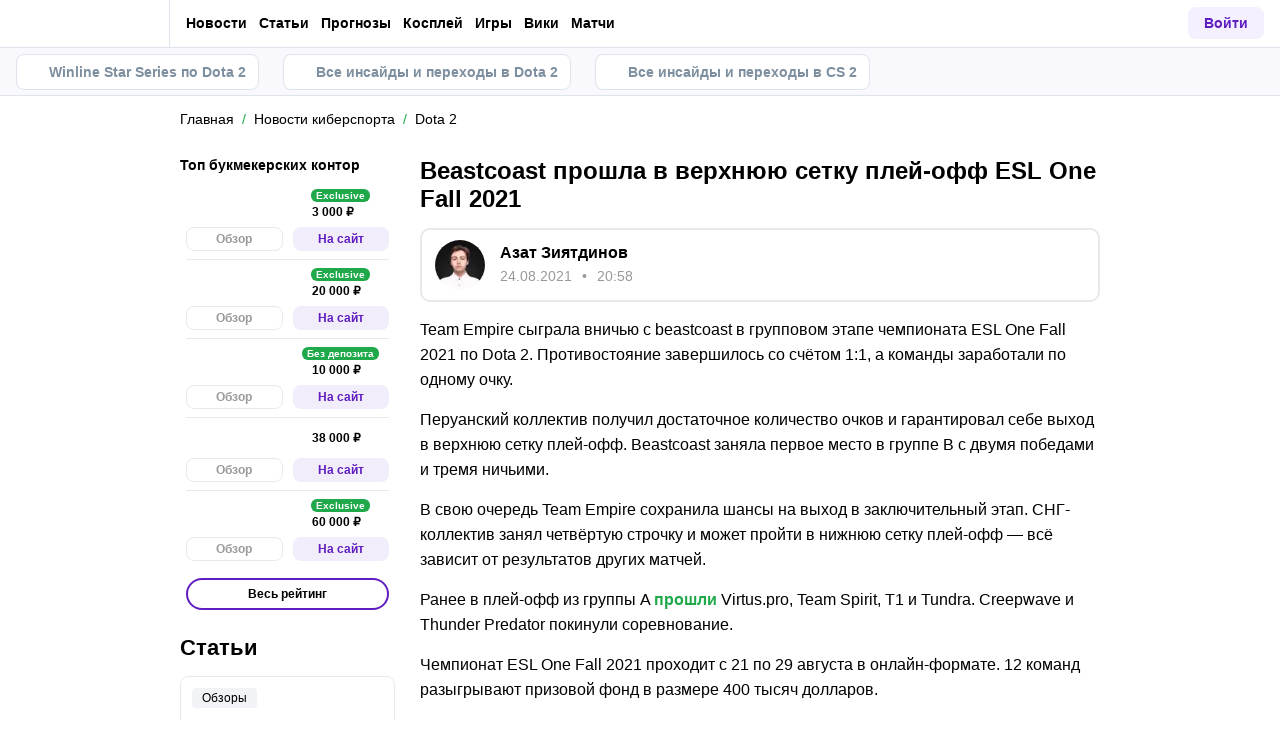

--- FILE ---
content_type: text/html; charset=utf-8
request_url: https://cybersport.metaratings.ru/news/beastcoast-proshla-v-verkhnyuyu-setku-pley-off-esl-one-fall-2021-1039198/
body_size: 57286
content:
<!DOCTYPE html><html lang="ru" prefix="og: https://ogp.me/ns#"><head><meta charSet="utf-8"/><meta http-equiv="X-UA-Compatible" content="IE=edge"/><meta name="theme-color" content="#601dc0"/><meta name="viewport" content="width=device-width, initial-scale=1, maximum-scale=1, user-scalable=0"/><link rel="preconnect" href="https://www.googletagmanager.com"/><title>Beastcoast прошла в верхнюю сетку плей-офф ESL One Fall 2021</title><meta name="description" content="Team Empire сыграла вничью с beastcoast в групповом этапе чемпионата ESL One Fall 2021 по Dota 2. Противостояние завершилось со счётом 1:1, а команды заработали по одному очку."/><link rel="canonical" href="https://cybersport.metaratings.ru/news/beastcoast-proshla-v-verkhnyuyu-setku-pley-off-esl-one-fall-2021-1039198/"/><link rel="alternate" hrefLang="ru-RU" href="https://cybersport.metaratings.ru/news/beastcoast-proshla-v-verkhnyuyu-setku-pley-off-esl-one-fall-2021-1039198/"/><link rel="icon" type="image/x-icon" href="/favicon.ico"/><link rel="shortcut icon" type="image/x-icon" href="/images/favicon/favicon.ico"/><link rel="shortcut icon" type="image/x-icon" href="/images/favicon/favicon-16x16.ico"/><link rel="shortcut icon" type="image/x-icon" href="/images/favicon/favicon-24x24.ico"/><link rel="shortcut icon" type="image/x-icon" href="/images/favicon/favicon-32x32.ico"/><link rel="shortcut icon" type="image/x-icon" href="/images/favicon/favicon-48x48.ico"/><link rel="shortcut icon" type="image/x-icon" href="/images/favicon/favicon-64x64.ico"/><link rel="icon" type="image/png" sizes="32x32" href="/images/favicon/favicon-32x32.png"/><link rel="icon" type="image/png" sizes="96x96" href="/images/favicon/favicon-96x96.png"/><link rel="icon" type="image/png" sizes="16x16" href="/images/favicon/favicon-16x16.png"/><link rel="apple-touch-icon-precomposed" href="/images/favicon/ios-favicon-precomposed.svg"/><link rel="apple-touch-icon" href="/images/favicon/apple-touch-fav-16x16.png"/><link rel="apple-touch-icon" sizes="57x57" href="/images/favicon/apple-touch-fav-57x57.png"/><link rel="apple-touch-icon" sizes="114x114" href="/images/favicon/apple-touch-fav-114x114.png"/><link rel="apple-touch-icon" sizes="72x72" href="/images/favicon/apple-touch-fav-72x72.png"/><link rel="apple-touch-icon" sizes="144x144" href="/images/favicon/apple-touch-fav-144x144.png"/><link rel="apple-touch-icon" sizes="60x60" href="/images/favicon/apple-touch-fav-60x60.png"/><link rel="apple-touch-icon" sizes="120x120" href="/images/favicon/apple-touch-fav-120x120.png"/><link rel="apple-touch-icon" sizes="76x76" href="/images/favicon/apple-touch-fav-76x76.png"/><link rel="apple-touch-icon" sizes="152x152" href="/images/favicon/apple-touch-fav-152x152.png"/><link rel="apple-touch-icon" sizes="180x180" href="/images/favicon/apple-touch-fav-180x180.png"/><link rel="icon" type="image/png" sizes="192x192" href="/images/favicon/android-icon-192x192.png"/><link rel="mask-icon" href="/images/favicon/safari-pinned-tab.svg" color="#601dc0"/><meta name="apple-mobile-web-app-title" content="Metaratings"/><meta name="application-name" content="Metaratings"/><meta name="msapplication-TileColor" content="#601dc0"/><meta name="msapplication-TileImage" content="/images/favicon/meta-144x144.png"/><meta name="msapplication-config" content="/browserconfig.xml"/><link rel="manifest" href="/manifest.json" crossorigin="use-credentials"/><meta property="og:type" content="website"/><meta property="og:url" content="https://cybersport.metaratings.ru/news/beastcoast-proshla-v-verkhnyuyu-setku-pley-off-esl-one-fall-2021-1039198/"/><meta property="og:site_name" content="CyberMeta"/><meta property="og:title" content="Beastcoast прошла в верхнюю сетку плей-офф ESL One Fall 2021"/><meta property="og:description" content="Team Empire сыграла вничью с beastcoast в групповом этапе чемпионата ESL One Fall 2021 по Dota 2. Противостояние завершилось со счётом 1:1, а команды заработали по одному очку."/><meta property="og:type" content="article"/><meta property="og:image" content="https://storage.yandexcloud.net/s3-metaratings-storage/upload/iblock/17d/17dbe06ecc680c5819863c4d9e4269c9.jpg"/><meta property="og:article:published_time" content="2021-08-24T17:58:28.000Z"/><meta property="og:article:modified_time" content="2022-12-21T21:18:09.000Z"/><meta property="og:article:author" content="Азат Зиятдинов"/><meta name="robots" content="index, follow, max-image-preview:large"/><link rel="alternate" type="application/rss+xml" title="Новости киберспорта: Dota 2, CS GO, LoL – последние новости в мире киберспорта" href="https://cybersport.metaratings.ru/rss/google/news/"/><script type="application/ld+json">{"@context":"https://schema.org","@type":"NewsArticle","mainEntityOfPage":{"@type":"WebPage","@id":"https://cybersport.metaratings.ru/news/beastcoast-proshla-v-verkhnyuyu-setku-pley-off-esl-one-fall-2021-1039198/"},"author":{"@type":"Person","name":"Азат Зиятдинов","url":"https://cybersport.metaratings.ru/authors/242/"},"publisher":{"@type":"Organization","name":"CyberMeta","url":"https://cybersport.metaratings.ru/","image":{"@type":"ImageObject","url":"https://cybersport.metaratings.ru/images/logo-schema-cyber.png","width":1664,"height":300}},"url":"https://cybersport.metaratings.ru/news/beastcoast-proshla-v-verkhnyuyu-setku-pley-off-esl-one-fall-2021-1039198/","headline":"Beastcoast прошла в верхнюю сетку плей-офф ESL One Fall 2021","description":"Team Empire сыграла вничью с beastcoast в групповом этапе чемпионата ESL One Fall 2021 по Dota 2. Противостояние завершилось со счётом 1:1, а команды заработали по одному очку.","datePublished":"2021-08-24T20:58:28+03:00","dateModified":"2022-12-22T00:18:09+03:00","image":{"@type":"ImageObject","url":"https://storage.yandexcloud.net/s3-metaratings-storage/upload/iblock/17d/17dbe06ecc680c5819863c4d9e4269c9.jpg","width":1280,"height":720},"articleBody":"Team Empire сыграла вничью с beastcoast в групповом этапе чемпионата ESL One Fall 2021 по Dota 2. Противостояние завершилось со счётом 1:1, а команды заработали по одному очку. Перуанский коллектив получил достаточное количество очков и гарантировал себе выход в верхнюю сетку плей-офф. Beastcoast заняла первое место в группе B с двумя победами и тремя ничьими. В свою очередь Team Empire сохранила шансы на выход в заключительный этап. СНГ-коллектив занял четвёртую строчку и может пройти в нижнюю сетку плей-офф — всё зависит от результатов других матчей. Ранее в плей-офф из группы A прошли Virtus.pro, Team Spirit, T1 и Tundra. Creepwave и Thunder Predator покинули соревнование. Чемпионат ESL One Fall 2021 проходит с 21 по 29 августа в онлайн-формате. 12 команд разыгрывают призовой фонд в размере 400 тысяч долларов."}</script><script type="text/javascript" id="pageAnalytics">
        (function () {
            const user_id = window.localStorage.getItem('user_id'),
                authorId = '9',
                postId = '9277';

            window.pageAnalytics={"section":"/news/dota-2/","id_post":"9277","id_author":"9"};

            if (!window.dataLayer) {
                window.dataLayer = []
            }

            let customPageData = {
               section: '/news/dota-2/'
            };

            window.id_author = authorId !== "undefined" ? authorId : undefined;
            window.id_post = postId !== "undefined" ? postId : undefined;

            if (authorId !== "undefined") {
                customPageData.id_author = authorId;
            }

            if (postId !== "undefined") {
                customPageData.id_post = postId;
            }

            window.dataLayer.push({
                 event: 'custom_page',
                 ...customPageData
            });

            if(user_id && !window.isLoginEventSent) {
                window.dataLayer.push({
                     event: 'login',
                     user_id: user_id,
                })
                window.isLoginEventSent = true;
            }
        })()
    </script><script id="gtm">
                (function (w, d, s, l, i) {
                        w[l] = w[l] || [];
                        w[l].push({
                        "gtm.start": new Date().getTime(), event: "gtm.js",
                    });
                        var f = d.getElementsByTagName(s)[0],
                        j = d.createElement(s), dl = l != "dataLayer" ? "&l=" + l : "";
                        j.async = true;
                        j.src = "https://googletagmanager.com/gtm.js?id=" + i + dl;
                        f.parentNode.insertBefore(j, f);
                    })(window, document, "script", "dataLayer", "GTM-5Z8X8ZC");
                        window.dataLayer = window.dataLayer || [];
                </script><meta name="next-head-count" content="53"/><link data-next-font="" rel="preconnect" href="/" crossorigin="anonymous"/><link rel="preload" href="/_next/static/css/735f2dca9ae81658.css" as="style"/><link rel="stylesheet" href="/_next/static/css/735f2dca9ae81658.css" data-n-g=""/><link rel="preload" href="/_next/static/css/db8e0a0cf044345e.css" as="style"/><link rel="stylesheet" href="/_next/static/css/db8e0a0cf044345e.css" data-n-p=""/><link rel="preload" href="/_next/static/css/f339ec5dfda36b72.css" as="style"/><link rel="stylesheet" href="/_next/static/css/f339ec5dfda36b72.css" data-n-p=""/><link rel="preload" href="/_next/static/css/29826d2acef5d374.css" as="style"/><link rel="stylesheet" href="/_next/static/css/29826d2acef5d374.css" data-n-p=""/><link rel="preload" href="/_next/static/css/157f719bf2775c55.css" as="style"/><link rel="stylesheet" href="/_next/static/css/157f719bf2775c55.css" data-n-p=""/><link rel="preload" href="/_next/static/css/ca4b3a46d56b705a.css" as="style"/><link rel="stylesheet" href="/_next/static/css/ca4b3a46d56b705a.css" data-n-p=""/><link rel="preload" href="/_next/static/css/5d23c067ba6577de.css" as="style"/><link rel="stylesheet" href="/_next/static/css/5d23c067ba6577de.css" data-n-p=""/><link rel="preload" href="/_next/static/css/cafebbef7be39b32.css" as="style"/><link rel="stylesheet" href="/_next/static/css/cafebbef7be39b32.css" data-n-p=""/><link rel="preload" href="/_next/static/css/e52412217295c3a4.css" as="style"/><link rel="stylesheet" href="/_next/static/css/e52412217295c3a4.css" data-n-p=""/><link rel="preload" href="/_next/static/css/70e6b2f74df5fa5f.css" as="style"/><link rel="stylesheet" href="/_next/static/css/70e6b2f74df5fa5f.css" data-n-p=""/><link rel="preload" href="/_next/static/css/0a97eb7a26a688fe.css" as="style"/><link rel="stylesheet" href="/_next/static/css/0a97eb7a26a688fe.css"/><link rel="preload" href="/_next/static/css/abf54cbfba82b3b2.css" as="style"/><link rel="stylesheet" href="/_next/static/css/abf54cbfba82b3b2.css"/><link rel="preload" href="/_next/static/css/41df0b207d79474c.css" as="style"/><link rel="stylesheet" href="/_next/static/css/41df0b207d79474c.css"/><noscript data-n-css=""></noscript><script defer="" nomodule="" src="/_next/static/chunks/polyfills-42372ed130431b0a.js"></script><script defer="" src="/_next/static/chunks/63753.575957c13e26c72a.js"></script><script defer="" src="/_next/static/chunks/31908.7f5e8a628b70fea3.js"></script><script defer="" src="/_next/static/chunks/1344.b11ab0248ddc126f.js"></script><script src="/_next/static/chunks/webpack-45033f936f80ec6d.js" defer=""></script><script src="/_next/static/chunks/vendors-cba9e586-d23b440431fb177b.js" defer=""></script><script src="/_next/static/chunks/vendors-4ac11aeb-7e8882e765b11830.js" defer=""></script><script src="/_next/static/chunks/vendors-3fe5067f-8e16dbda32729e05.js" defer=""></script><script src="/_next/static/chunks/vendors-9a545e02-1cbbf2ad21d38e8f.js" defer=""></script><script src="/_next/static/chunks/vendors-19dc620f-ae35badf2204e72c.js" defer=""></script><script src="/_next/static/chunks/vendors-7fe5891a-4a40a994e047a3f1.js" defer=""></script><script src="/_next/static/chunks/vendors-e2a97014-87f9785f5fc94db8.js" defer=""></script><script src="/_next/static/chunks/vendors-c938e5b3-c4402e80c03dad60.js" defer=""></script><script src="/_next/static/chunks/vendors-c0d76f48-beeeb55de09c32f6.js" defer=""></script><script src="/_next/static/chunks/vendors-8ab63dfe-80d2935f818227fd.js" defer=""></script><script src="/_next/static/chunks/vendors-0925edb1-766c96e70189fb8d.js" defer=""></script><script src="/_next/static/chunks/vendors-db3d8700-1010b486fe5c06ce.js" defer=""></script><script src="/_next/static/chunks/vendors-1d54e4e8-f3bd74fc8eed1c5d.js" defer=""></script><script src="/_next/static/chunks/vendors-baa937d0-d6649374ec250c86.js" defer=""></script><script src="/_next/static/chunks/vendors-00833fa6-6aaa83388f544fed.js" defer=""></script><script src="/_next/static/chunks/vendors-6185be05-68e389316382e7e0.js" defer=""></script><script src="/_next/static/chunks/vendors-02822025-c583b52b5a36d70b.js" defer=""></script><script src="/_next/static/chunks/vendors-0918ad5d-64f2c6a659c6af3f.js" defer=""></script><script src="/_next/static/chunks/vendors-1a8eafcc-ad2dac22abd0b99c.js" defer=""></script><script src="/_next/static/chunks/vendors-89fe0edc-8fd5f3acb9b23b0f.js" defer=""></script><script src="/_next/static/chunks/vendors-2e4e6f52-5654e1b19ce913f4.js" defer=""></script><script src="/_next/static/chunks/vendors-40002717-62171335d93ac4ff.js" defer=""></script><script src="/_next/static/chunks/vendors-b49fab05-5e9f4d972ec9fc01.js" defer=""></script><script src="/_next/static/chunks/vendors-2ef5bd86-babefdbdd6542d39.js" defer=""></script><script src="/_next/static/chunks/vendors-f67df17f-9ee1aaa44a0709cc.js" defer=""></script><script src="/_next/static/chunks/vendors-fc14d040-18cf3c1301d1b3e7.js" defer=""></script><script src="/_next/static/chunks/vendors-ca932aff-193da0bc3192d3a9.js" defer=""></script><script src="/_next/static/chunks/vendors-0fbe0e3f-06a9a419ef0556b7.js" defer=""></script><script src="/_next/static/chunks/vendors-2ac4632b-2d4d564d1180e370.js" defer=""></script><script src="/_next/static/chunks/vendors-42bbf998-e27712293e803643.js" defer=""></script><script src="/_next/static/chunks/vendors-9a66d3c2-3ddc790fe8057b5c.js" defer=""></script><script src="/_next/static/chunks/vendors-c9699fa7-c077fcf94f2a899d.js" defer=""></script><script src="/_next/static/chunks/vendors-b9f70e77-a67199c2761cad9f.js" defer=""></script><script src="/_next/static/chunks/vendors-a0de3438-ce00599db6b4db57.js" defer=""></script><script src="/_next/static/chunks/vendors-cca472bf-6e3dc752cc2d4803.js" defer=""></script><script src="/_next/static/chunks/vendors-f039ecc1-2446e136900c8bf7.js" defer=""></script><script src="/_next/static/chunks/vendors-b23b11a0-fb2bbcfc5010a6bd.js" defer=""></script><script src="/_next/static/chunks/vendors-eb2fbf4c-96bc85ff5e7808fc.js" defer=""></script><script src="/_next/static/chunks/vendors-48b8d778-d7d7ca23c6ec7b5a.js" defer=""></script><script src="/_next/static/chunks/main-dc1e3f176f4a8572.js" defer=""></script><script src="/_next/static/chunks/pages/_app-04815683298e9d17.js" defer=""></script><script src="/_next/static/chunks/60368-8d1577340afd7d8d.js" defer=""></script><script src="/_next/static/chunks/79170-dc4b1e6a09a95996.js" defer=""></script><script src="/_next/static/chunks/40261-81016a01bd8bbe49.js" defer=""></script><script src="/_next/static/chunks/57522-c5a6348253936cd9.js" defer=""></script><script src="/_next/static/chunks/63809-cf4973f5c34ab69b.js" defer=""></script><script src="/_next/static/chunks/52495-b5e13358cb580efb.js" defer=""></script><script src="/_next/static/chunks/53425-c85e27001dfce5de.js" defer=""></script><script src="/_next/static/chunks/39540-2f45727c67019039.js" defer=""></script><script src="/_next/static/chunks/30935-494ec31a7c8b4442.js" defer=""></script><script src="/_next/static/chunks/32879-2582ef9d369f6d1a.js" defer=""></script><script src="/_next/static/chunks/pages/news/%5B...slug%5D-c49f919b3414b58b.js" defer=""></script><script src="/_next/static/1nLN7iCEjFxVq4d8YRCqm/_buildManifest.js" defer=""></script><script src="/_next/static/1nLN7iCEjFxVq4d8YRCqm/_ssgManifest.js" defer=""></script></head><body><div id="__next"><style>
    #nprogress {
      pointer-events: none;
    }
    #nprogress .bar {
      background: #601dc0;
      position: fixed;
      z-index: 9999;
      top: 0;
      left: 0;
      width: 100%;
      height: 3px;
    }
    #nprogress .peg {
      display: block;
      position: absolute;
      right: 0px;
      width: 100px;
      height: 100%;
      box-shadow: 0 0 10px #601dc0, 0 0 5px #601dc0;
      opacity: 1;
      -webkit-transform: rotate(3deg) translate(0px, -4px);
      -ms-transform: rotate(3deg) translate(0px, -4px);
      transform: rotate(3deg) translate(0px, -4px);
    }
    #nprogress .spinner {
      display: block;
      position: fixed;
      z-index: 1031;
      top: 15px;
      right: 15px;
    }
    #nprogress .spinner-icon {
      width: 18px;
      height: 18px;
      box-sizing: border-box;
      border: solid 2px transparent;
      border-top-color: #601dc0;
      border-left-color: #601dc0;
      border-radius: 50%;
      -webkit-animation: nprogresss-spinner 400ms linear infinite;
      animation: nprogress-spinner 400ms linear infinite;
    }
    .nprogress-custom-parent {
      overflow: hidden;
      position: relative;
    }
    .nprogress-custom-parent #nprogress .spinner,
    .nprogress-custom-parent #nprogress .bar {
      position: absolute;
    }
    @-webkit-keyframes nprogress-spinner {
      0% {
        -webkit-transform: rotate(0deg);
      }
      100% {
        -webkit-transform: rotate(360deg);
      }
    }
    @keyframes nprogress-spinner {
      0% {
        transform: rotate(0deg);
      }
      100% {
        transform: rotate(360deg);
      }
    }
  </style><noscript><iframe src="https://www.googletagmanager.com/ns.html?id=GTM-5Z8X8ZC" height="0" width="0" style="display:none;visibility:hidden"></iframe></noscript><header id="main-header" class="Header_sizes__RgTCq Header_header__V0nSf Header_headerWithSub__MNYzM"><div class="Header_regionRedirectBanner__LXZ_4"></div><section class="Header_headerWrapper__W5MO4 Header_isTop__heVNW mainHeader"><div class="Header_headerContainer__MI4xQ"><div class="Header_headerFlex__CQJU1"><div class="ProjectSwitcher_switcher__mWeOT ProjectSwitcher_projectSwitcher__NwM7Q projectSwitcher"><a href="/" class="ProjectSwitcher_projectSwitcherButton__6HY9l"><span class="ProjectSwitcher_projectSwitcherLogo__3rP2x"><svg class="" width="114" height="20"></svg></span><span class="ProjectSwitcher_projectSwitcherArrow__atfSh"><svg class="" width="12" height="12"></svg></span></a><ul class="ProjectSwitcher_projectSwitcherList__5POQE"><li><a href="https://metaratings.ru/" class="ProjectSwitcher_item__TVmp8" target="_blank" rel="noreferrer"><span class="ProjectSwitcher_branding__MZQoz"><span class="ProjectSwitcher_projectSwitcherLogo__3rP2x"><svg class="" width="89" height="20"></svg></span></span><span class="ProjectSwitcher_description__VK_f2">Все о спорте и ставках</span></a></li><li><a href="https://mma.metaratings.ru/" class="ProjectSwitcher_item__TVmp8" target="_blank" rel="noreferrer"><span class="ProjectSwitcher_branding__MZQoz"><span class="ProjectSwitcher_projectSwitcherLogo__3rP2x"><svg class="" width="70" height="20"></svg></span></span><span class="ProjectSwitcher_description__VK_f2">Все о единоборствах</span></a></li></ul></div><nav class="Nav_headerMenu__kK6PF nav"><form class="Search_headerSearch__b5Glv Nav_headerSearch__dVcdS" action="/search/"><input type="text" placeholder="Поиск" name="q" required=""/><button><svg class="" width="18" height="18"></svg></button><button class="Search_isClear__8cvYo" type="reset"><svg class="" width="7" height="7"></svg></button></form><div class="Nav_item__YdwfA"><a href="/news/" class="">Новости</a><span class="Nav_arrow__9wZ2X"><svg class="" width="16" height="16"></svg></span><ul class="Nav_level2___GaMs" style="--listHeight:732px"><li class="Nav_item__YdwfA"><a href="/news/" class="">Все новости</a></li><li class="Nav_item__YdwfA"><a href="/news/cs2/" class="Nav_item__YdwfA">CS2</a></li><li class="Nav_item__YdwfA"><a href="/news/dota-2/" class="Nav_item__YdwfA">Dota 2</a></li><li class="Nav_item__YdwfA"><a href="/news/fifa/" class="Nav_item__YdwfA">FIFA</a></li><li class="Nav_item__YdwfA"><a href="/news/deadlock/" class="Nav_item__YdwfA">Deadlock</a></li><li class="Nav_item__YdwfA"><a href="/news/valorant/" class="Nav_item__YdwfA">Valorant</a></li><li class="Nav_item__YdwfA"><a href="/news/lol/" class="Nav_item__YdwfA">LoL</a></li><li class="Nav_item__YdwfA"><a href="/news/games/" class="Nav_item__YdwfA">Игры</a></li><li class="Nav_item__YdwfA"><a href="/news/streaming/" class="Nav_item__YdwfA">Стримеры</a></li><li class="Nav_item__YdwfA"><a href="/news/kino/" class="Nav_item__YdwfA">Кино и сериалы</a></li><li class="Nav_item__YdwfA"><a href="/news/anime/" class="Nav_item__YdwfA">Аниме</a></li><li class="Nav_item__YdwfA"><a href="/news/tech/" class="Nav_item__YdwfA">Железо и гаджеты</a></li></ul></div><div class="Nav_item__YdwfA"><a href="/articles/" class="">Статьи</a><span class="Nav_arrow__9wZ2X"><svg class="" width="16" height="16"></svg></span><ul class="Nav_level2___GaMs" style="--listHeight:860px"><li class="Nav_item__YdwfA"><a href="/articles/" class="">Все статьи</a></li><li class="Nav_item__YdwfA"><a href="/articles/interview/" class="Nav_item__YdwfA">Интервью</a></li><li class="Nav_item__YdwfA"><a href="/articles/girls/" class="Nav_item__YdwfA">Девушки</a></li><li class="Nav_item__YdwfA"><a href="/articles/anime/" class="Nav_item__YdwfA">Аниме</a></li><li class="Nav_item__YdwfA"><a href="/articles/kvizy/" class="Nav_item__YdwfA">Квизы</a></li><li class="Nav_item__YdwfA"><a href="/articles/reviews/" class="Nav_item__YdwfA">Обзоры</a></li><li class="Nav_item__YdwfA"><a href="/articles/preview/" class="Nav_item__YdwfA">Анонсы</a></li><li class="Nav_item__YdwfA"><a href="/guides/" class="Nav_item__YdwfA">Гайды</a></li><li class="Nav_item__YdwfA"><a href="/patches/" class="Nav_item__YdwfA">Патчи</a></li><li class="Nav_item__YdwfA"><a href="/cheats/" class="Nav_item__YdwfA">Читы</a></li><li class="Nav_item__YdwfA"><a href="/cosplay/" class="Nav_item__YdwfA">Косплей</a></li><li class="Nav_item__YdwfA"><a href="/articles/kino/" class="Nav_item__YdwfA">Кино и сериалы</a></li><li class="Nav_item__YdwfA"><a href="/otkuda-mem/" class="Nav_item__YdwfA">Откуда мем</a></li><li class="Nav_item__YdwfA"><a href="/articles/innovation/" class="Nav_item__YdwfA">Железо и гаджеты</a></li></ul></div><div class="Nav_item__YdwfA"><a href="/prognozy/" class="">Прогнозы</a><span class="Nav_arrow__9wZ2X"><svg class="" width="16" height="16"></svg></span><ul class="Nav_level2___GaMs" style="--listHeight:220px"><li class="Nav_item__YdwfA"><a href="/prognozy/" class="">Все прогнозы</a></li><li class="Nav_item__YdwfA"><a href="/prognozy/cs2/" class="Nav_item__YdwfA">CS2</a></li><li class="Nav_item__YdwfA"><a href="/prognozy/dota-2/" class="Nav_item__YdwfA">Dota 2</a></li><li class="Nav_item__YdwfA"><a href="/prognozy/fifa/" class="Nav_item__YdwfA">FIFA</a></li></ul></div><a href="/cosplay/" class="Nav_item__YdwfA">Косплей</a><a href="/games/" class="Nav_item__YdwfA">Игры</a><a href="/wiki/" class="Nav_item__YdwfA">Вики</a><a href="/calendar/" class="Nav_item__YdwfA">Матчи</a><div class="Nav_item__YdwfA Nav_isMore__nvcak"><svg class="Nav_more__WUpou" width="15" height="4"></svg><ul class="Nav_level2___GaMs" style="--listHeight:636px"><li class="Nav_item__YdwfA"><a href="/rankings/" class="">Рейтинги</a><span class="Nav_arrow__9wZ2X"><svg class="" width="16" height="16"></svg></span><ul class="Nav_level3__LfI1W" style="--listHeight:412px"><li class="Nav_item__YdwfA"><a href="/rankings/" class="">Все рейтинги</a></li><li class="Nav_item__YdwfA"><a href="/rankings/dota-2-teams/" class="Nav_item__YdwfA">Рейтинг команд Dota 2</a></li><li class="Nav_item__YdwfA"><a href="/rankings/dota-2-gamers/" class="Nav_item__YdwfA">Рейтинг игроков Dota 2</a></li><li class="Nav_item__YdwfA"><a href="/rankings/cs-go-teams/" class="Nav_item__YdwfA">Рейтинг команд CS2</a></li><li class="Nav_item__YdwfA"><a href="/rankings/cs-go-gamers/" class="Nav_item__YdwfA">Рейтинг игроков CS2</a></li><li class="Nav_item__YdwfA"><a href="/rankings/lol-teams/" class="Nav_item__YdwfA">Рейтинг команд League of Legends</a></li><li class="Nav_item__YdwfA"><a href="/rankings/lol-gamers/" class="Nav_item__YdwfA">Рейтинг игроков League of Legends</a></li></ul></li><li class="Nav_item__YdwfA"><a href="/persons/" class="Nav_item__YdwfA">Киберспортсмены</a></li><li class="Nav_item__YdwfA"><a href="/teams/" class="Nav_item__YdwfA">Команды киберспорта</a></li><li class="Nav_item__YdwfA"><a href="/schools/" class="Nav_item__YdwfA">Школы киберспорта</a></li><li class="Nav_item__YdwfA"><a href="/bookmakersrating/" class="">Ставки на киберспорт</a><span class="Nav_arrow__9wZ2X"><svg class="" width="16" height="16"></svg></span><ul class="Nav_level3__LfI1W" style="--listHeight:348px"><li class="Nav_item__YdwfA"><a href="/bukmekery-dlya-stavok-na-dota-2/" class="Nav_item__YdwfA">Dota 2</a></li><li class="Nav_item__YdwfA"><a href="/bukmekery-dlya-stavok-na-cs-go/" class="Nav_item__YdwfA">CS2</a></li><li class="Nav_item__YdwfA"><a href="/bukmekery-dlya-stavok-na-league-of-legends/" class="Nav_item__YdwfA">LoL</a></li><li class="Nav_item__YdwfA"><a href="/bukmekery-dlya-stavok-na-kiber-futbol/" class="Nav_item__YdwfA">Кибер FIFA</a></li><li class="Nav_item__YdwfA"><a href="/prilozheniya-bukmekerov-dlya-stavok-na-kibersport/" class="Nav_item__YdwfA">Приложения для ставок</a></li></ul></li></ul></div><div class="DefaultType_banner__3QYnb DefaultType_breakOn660__4QPvh Nav_banner__GB89z"><a href="/promowlbanner14" class=""><div class="AspectBox_aspectBox__P2E3L AspectBox_breakOn660__nM2XA" style="position:relative;width:100%;--ratio:3.75;--ratio-mobile:3.75"><picture><source srcSet="[data-uri]"/><img style="width:100%" src="https://storage.yandexcloud.net/s3-metaratings-storage/images/b3/89/b389464a3aebcce691ef724d3dfe2c08.jpg" decoding="async"/></picture></div><div class="Token_token__mcnXj token"><span class="Token_tokenLegalAgeText__KhTRz">Реклама<!-- --> <!-- -->18+</span><div style="width:10px;height:10px;cursor:pointer" class="WrappedIcon_wrapped__mAT3e"><svg class="" width="8" height="2"></svg></div></div></a></div></nav></div><div class="Header_headerFlex__CQJU1 Header_rightFlex__uGh5G"><button class="Header_headerSearchAdaptive__fcg6W"><svg class="" width="19" height="19"></svg></button><form class="Search_headerSearch__b5Glv" action="/search/"><input type="text" placeholder="Поиск" name="q" required=""/><button><svg class="" width="18" height="18"></svg></button><button class="Search_isClear__8cvYo" type="reset"><svg class="" width="7" height="7"></svg></button></form><button class="Header_headerButton__PPggZ Header_isLogin__okgAK">Войти</button><button class="Header_headerAdaptiveButton__7Qo4s"><svg class="" width="20" height="20"></svg></button><button class="Header_headerAdaptiveButton__7Qo4s"><svg class="Header_menuIcon__B1c61" width="20" height="20"></svg></button></div></div></section><div class="Header_variableHeightBlock__D_1sV mainHeaderSubs"><section class="PromoMenu_promoMenuWrapper__8aZtP"><div class="PromoMenu_promoMenu__BlJkc"><a href="https://cybersport.metaratings.ru/articles/winline-star-series-novyi-sezon-po-dota-2-raspisanie-rezultaty-uchastniki-prizovye-i-translyaciya-turnira/" class="PromoMenu_item__qjwFL PromoMenu_isHighlighted__BLK1w"><svg class="PromoMenu_svgIcon__uhug_" width="20" height="20"></svg>Winline Star Series по Dota 2</a><a href="https://cybersport.metaratings.ru/articles/aktualnye-transfery-v-dota-2-informaciya-o-slukhakh-i-perekhodakh-igrokov-obnovlyaetsya/" class="PromoMenu_item__qjwFL PromoMenu_isHighlighted__BLK1w"><svg class="PromoMenu_svgIcon__uhug_" width="20" height="20"></svg>Все инсайды и переходы в Dota 2</a><a href="https://cybersport.metaratings.ru/articles/transfery-v-cs2-vsya-informaciya-o-slukhakh-i-perekhodakh-igrokov/" class="PromoMenu_item__qjwFL PromoMenu_isHighlighted__BLK1w"><svg class="PromoMenu_svgIcon__uhug_" width="20" height="20"></svg>Все инсайды и переходы в CS 2</a></div></section></div></header><main class="workarea hasHeaderPromoMenu"><div class="container"><div class=""><div class="Breadcrumbs_breadcrumb__j3imt" aria-label="breadcrumb"><ol class="Breadcrumbs_breadcrumbList__aqceK" itemscope="" itemType="https://schema.org/BreadcrumbList"><li class="Breadcrumbs_breadcrumbItem__lQ2Ha"><a href="https://cybersport.metaratings.ru/" class="Breadcrumbs_breadcrumbLink__4PB4B">Главная</a></li><li class="Breadcrumbs_breadcrumbItem__lQ2Ha" itemProp="itemListElement" itemscope="" itemType="https://schema.org/ListItem"><a href="https://cybersport.metaratings.ru/news/" class="Breadcrumbs_breadcrumbLink__4PB4B"><span itemProp="name">Новости киберспорта</span></a><meta itemProp="item" content="https://cybersport.metaratings.ru/news/"/><meta itemProp="position" content="1"/></li><li class="Breadcrumbs_breadcrumbItem__lQ2Ha" itemProp="itemListElement" itemscope="" itemType="https://schema.org/ListItem"><a href="https://cybersport.metaratings.ru/news/dota-2/" class="Breadcrumbs_breadcrumbLink__4PB4B"><span itemProp="name">Dota 2</span></a><meta itemProp="item" content="https://cybersport.metaratings.ru/news/dota-2/"/><meta itemProp="position" content="2"/></li></ol></div></div><div class="WorkareaRow_row__QaHBC WorkareaRow_leftSidebarAfterContent__n1P9t"><div id="content" class="WorkareaRow_content__WF_JK content"><div class="infinite-scroll-component__outerdiv"><div class="infinite-scroll-component NewsDetail_infiniteScroll__VolYa" style="height:auto;overflow:auto;-webkit-overflow-scrolling:touch"><div style="margin-bottom:80px"><div class="workarea-title"><h1>Beastcoast прошла в верхнюю сетку плей-офф ESL One Fall 2021</h1></div><article class="Article_article__hvuHu"><div class="PostAuthor_postAuthor__Zkc5g"><a href="/authors/242/" class="PostAuthor_postAuthorAvatar__d_Nku"><img alt="Азат Зиятдинов" loading="lazy" width="50" height="50" decoding="async" data-nimg="1" style="color:transparent" srcSet="https://cybersport.metaratings.ru/_images/insecure/crop:w-64:h-64/aHR0cHM6Ly9zdG9yYWdlLnlhbmRleGNsb3VkLm5ldC9zMy1tZXRhcmF0aW5ncy1zdG9yYWdlL3VwbG9hZC9pYmxvY2svYmJiL2JiYjg0ZWQwOGVhYTAwNzc3ZGJhZDlhNjFlMDU4M2NkLmpwZw==.webp 1x, https://cybersport.metaratings.ru/_images/insecure/crop:w-128:h-128/aHR0cHM6Ly9zdG9yYWdlLnlhbmRleGNsb3VkLm5ldC9zMy1tZXRhcmF0aW5ncy1zdG9yYWdlL3VwbG9hZC9pYmxvY2svYmJiL2JiYjg0ZWQwOGVhYTAwNzc3ZGJhZDlhNjFlMDU4M2NkLmpwZw==.webp 2x" src="https://cybersport.metaratings.ru/_images/insecure/crop:w-128:h-128/aHR0cHM6Ly9zdG9yYWdlLnlhbmRleGNsb3VkLm5ldC9zMy1tZXRhcmF0aW5ncy1zdG9yYWdlL3VwbG9hZC9pYmxvY2svYmJiL2JiYjg0ZWQwOGVhYTAwNzc3ZGJhZDlhNjFlMDU4M2NkLmpwZw==.webp"/></a><div class="PostAuthor_postAuthorText__2q_MA"><div class="PostAuthor_postAuthorName__dYplp"><a href="/authors/242/" class="">Азат Зиятдинов</a></div><div class="PostAuthor_postAuthorInfo__ySRt_"><div class="PostAuthor_item__pF1PU">24.08.2021</div><div class="PostAuthor_item__pF1PU">20:58</div></div></div></div><div class="workarea-text"><p>Team Empire сыграла вничью с beastcoast в групповом этапе чемпионата ESL One Fall 2021 по Dota 2. Противостояние завершилось со счётом 1:1, а команды заработали по одному очку.</p><p>Перуанский коллектив получил достаточное количество очков и гарантировал себе выход в верхнюю сетку плей-офф. Beastcoast заняла первое место в группе B с двумя победами и тремя ничьими.</p><p>В свою очередь Team Empire сохранила шансы на выход в заключительный этап. СНГ-коллектив занял четвёртую строчку и может пройти в нижнюю сетку плей-офф — всё зависит от результатов других матчей.</p><p>Ранее в плей-офф из группы A <a href="/news/team-spirit-garantirovala-sebe-slot-v-pley-off-esl-one-fall-2021-1038567/" target="_blank">прошли</a> Virtus.pro, Team Spirit, T1 и Tundra. Creepwave и Thunder Predator покинули соревнование.</p><p>Чемпионат ESL One Fall 2021 проходит с 21 по 29 августа в онлайн-формате. 12 команд разыгрывают призовой фонд в размере 400 тысяч долларов.</p><div class="Links_links__WHs2U"><a href="/news/ns-o-virtus-pro-komanda-ne-ponimaet-kak-realizovat-svoye-preimushchestvo-na-starte-1039135/" target="_blank" class="Links_link__CRv38"><span class="Links_linkImage__HWOo_"><div class="AspectBox_aspectBox__P2E3L" style="position:relative;width:100%;--ratio:1.50051;max-width:132px"><img alt="NS о Virtus.pro: команда не понимает, как реализовать своё преимущество на старте" loading="lazy" width="132" height="87.97" decoding="async" data-nimg="1" style="color:transparent;position:absolute;width:100%;height:100%;left:0;top:0" srcSet="https://cybersport.metaratings.ru/_images/insecure/w-256:h-256/aHR0cHM6Ly9zdG9yYWdlLnlhbmRleGNsb3VkLm5ldC9zMy1tZXRhcmF0aW5ncy1zdG9yYWdlL3VwbG9hZC9pYmxvY2svNTk1LzU5NTE1MDI0ZjY5Mzg2YmRjZGY5OTRlNjU5ZWY2MzdhLmpwZw==.webp 1x, https://cybersport.metaratings.ru/_images/insecure/w-512:h-512/aHR0cHM6Ly9zdG9yYWdlLnlhbmRleGNsb3VkLm5ldC9zMy1tZXRhcmF0aW5ncy1zdG9yYWdlL3VwbG9hZC9pYmxvY2svNTk1LzU5NTE1MDI0ZjY5Mzg2YmRjZGY5OTRlNjU5ZWY2MzdhLmpwZw==.webp 2x" src="https://cybersport.metaratings.ru/_images/insecure/w-512:h-512/aHR0cHM6Ly9zdG9yYWdlLnlhbmRleGNsb3VkLm5ldC9zMy1tZXRhcmF0aW5ncy1zdG9yYWdlL3VwbG9hZC9pYmxvY2svNTk1LzU5NTE1MDI0ZjY5Mzg2YmRjZGY5OTRlNjU5ZWY2MzdhLmpwZw==.webp"/></div></span><span class="Links_linkText__w3Z7S">NS о Virtus.pro: команда не понимает, как реализовать своё преимущество на старте</span></a><a href="/news/dendi-ceychas-ishchem-i-testim-pyatogo-igroka-v-b8-oni-mogut-menyatsya-1038965/" target="_blank" class="Links_link__CRv38"><span class="Links_linkImage__HWOo_"><div class="AspectBox_aspectBox__P2E3L" style="position:relative;width:100%;--ratio:1.54766;max-width:132px"><img alt="Dendi: cейчас ищем и тестим пятого игрока в B8. Они могут меняться" loading="lazy" width="132" height="85.29" decoding="async" data-nimg="1" style="color:transparent;position:absolute;width:100%;height:100%;left:0;top:0" srcSet="https://cybersport.metaratings.ru/_images/insecure/w-256:h-256/aHR0cHM6Ly9zdG9yYWdlLnlhbmRleGNsb3VkLm5ldC9zMy1tZXRhcmF0aW5ncy1zdG9yYWdlL3VwbG9hZC9pYmxvY2svYWIyL2FiMjdjZTc2MjU3ZjQyYmMyOTZmMjY0N2M1YTMxMDNmLmpwZw==.webp 1x, https://cybersport.metaratings.ru/_images/insecure/w-512:h-512/aHR0cHM6Ly9zdG9yYWdlLnlhbmRleGNsb3VkLm5ldC9zMy1tZXRhcmF0aW5ncy1zdG9yYWdlL3VwbG9hZC9pYmxvY2svYWIyL2FiMjdjZTc2MjU3ZjQyYmMyOTZmMjY0N2M1YTMxMDNmLmpwZw==.webp 2x" src="https://cybersport.metaratings.ru/_images/insecure/w-512:h-512/aHR0cHM6Ly9zdG9yYWdlLnlhbmRleGNsb3VkLm5ldC9zMy1tZXRhcmF0aW5ncy1zdG9yYWdlL3VwbG9hZC9pYmxvY2svYWIyL2FiMjdjZTc2MjU3ZjQyYmMyOTZmMjY0N2M1YTMxMDNmLmpwZw==.webp"/></div></span><span class="Links_linkText__w3Z7S">Dendi: cейчас ищем и тестим пятого игрока в B8. Они могут меняться</span></a><a href="/news/kyivstoner-ya-ochen-khochu-kommentirovat-stat-topovym-kommentatorom-eto-realno-1038942/" target="_blank" class="Links_link__CRv38"><span class="Links_linkImage__HWOo_"><div class="AspectBox_aspectBox__P2E3L" style="position:relative;width:100%;--ratio:1.5148;max-width:132px"><img alt="Kyivstoner: я очень хочу комментировать. Стать топовым комментатором — это реально" loading="lazy" width="132" height="87.14" decoding="async" data-nimg="1" style="color:transparent;position:absolute;width:100%;height:100%;left:0;top:0" srcSet="https://cybersport.metaratings.ru/_images/insecure/w-256:h-256/aHR0cHM6Ly9zdG9yYWdlLnlhbmRleGNsb3VkLm5ldC9zMy1tZXRhcmF0aW5ncy1zdG9yYWdlL3VwbG9hZC9pYmxvY2svZDEwL2QxMDVjNGM1ZjliYTJhM2EzYmFhODNjZTUwMGM4ZjAzLmpwZw==.webp 1x, https://cybersport.metaratings.ru/_images/insecure/w-512:h-512/aHR0cHM6Ly9zdG9yYWdlLnlhbmRleGNsb3VkLm5ldC9zMy1tZXRhcmF0aW5ncy1zdG9yYWdlL3VwbG9hZC9pYmxvY2svZDEwL2QxMDVjNGM1ZjliYTJhM2EzYmFhODNjZTUwMGM4ZjAzLmpwZw==.webp 2x" src="https://cybersport.metaratings.ru/_images/insecure/w-512:h-512/aHR0cHM6Ly9zdG9yYWdlLnlhbmRleGNsb3VkLm5ldC9zMy1tZXRhcmF0aW5ncy1zdG9yYWdlL3VwbG9hZC9pYmxvY2svZDEwL2QxMDVjNGM1ZjliYTJhM2EzYmFhODNjZTUwMGM4ZjAzLmpwZw==.webp"/></div></span><span class="Links_linkText__w3Z7S">Kyivstoner: я очень хочу комментировать. Стать топовым комментатором — это реально</span></a><a href="/news/sunlight-prokhod-alliance-na-ti10-tupeyshaya-sistema-dpc-norm-pravila-ot-esl-1038927/" target="_blank" class="Links_link__CRv38"><span class="Links_linkImage__HWOo_"><div class="AspectBox_aspectBox__P2E3L" style="position:relative;width:100%;--ratio:1.5;max-width:132px"><img alt="Sunlight: проход Alliance на TI10 — тупейшая система DPC + «норм» правила от ESL" loading="lazy" width="132" height="88" decoding="async" data-nimg="1" style="color:transparent;position:absolute;width:100%;height:100%;left:0;top:0" srcSet="https://cybersport.metaratings.ru/_images/insecure/w-256:h-256/aHR0cHM6Ly9zdG9yYWdlLnlhbmRleGNsb3VkLm5ldC9zMy1tZXRhcmF0aW5ncy1zdG9yYWdlL3VwbG9hZC9pYmxvY2svOTNjLzkzY2U5NjhkMTg5ZmQwNDIxZmNmNDM0NzlmMWUzN2I0LmpwZw==.webp 1x, https://cybersport.metaratings.ru/_images/insecure/w-512:h-512/aHR0cHM6Ly9zdG9yYWdlLnlhbmRleGNsb3VkLm5ldC9zMy1tZXRhcmF0aW5ncy1zdG9yYWdlL3VwbG9hZC9pYmxvY2svOTNjLzkzY2U5NjhkMTg5ZmQwNDIxZmNmNDM0NzlmMWUzN2I0LmpwZw==.webp 2x" src="https://cybersport.metaratings.ru/_images/insecure/w-512:h-512/aHR0cHM6Ly9zdG9yYWdlLnlhbmRleGNsb3VkLm5ldC9zMy1tZXRhcmF0aW5ncy1zdG9yYWdlL3VwbG9hZC9pYmxvY2svOTNjLzkzY2U5NjhkMTg5ZmQwNDIxZmNmNDM0NzlmMWUzN2I0LmpwZw==.webp"/></div></span><span class="Links_linkText__w3Z7S">Sunlight: проход Alliance на TI10 — тупейшая система DPC + «норм» правила от ESL</span></a></div></div></article><div class="Article_articleFooter__JAYH5"></div><div class="ExternalWidget_externalWidget__HgPuU"><div class="smi24__informer smi24__auto" data-smi-blockid="35229"></div><div class="smi24__informer smi24__auto" data-smi-blockid="35230"></div></div><div class="Subscribe_subscribe__5mDUa"><div class="Subscribe_subscribeTitle__EosfC">Подпишись на Киберспорт</div><div class="Subscribe_subscribeList__oS9Dj"><a href="https://dzen.ru/cybermeta" class="Subscribe_subscribeItem__FP8zi Subscribe_yaDzen__hVcMG"><svg class="" width="125" height="25"></svg></a><a href="https://t.me/metacyber" class="Subscribe_subscribeItem__FP8zi Subscribe_tg__xbSve"><div class="Subscribe_subscribeItemIcon__NQM8J Subscribe_tg__xbSve"><svg class="Subscribe_tgIcon__jYJTH"></svg></div><span class="Subscribe_subscribeItemName__vu72_">Telegram</span></a><a href="https://www.youtube.com/@CyberMetaTV/videos" class="Subscribe_subscribeItem__FP8zi Subscribe_youtubeWText__fjLBW"><div class="Subscribe_subscribeItemIcon__NQM8J Subscribe_yt__XukWf"><svg class="Subscribe_ytIcon__x0eTd"></svg></div><span class="Subscribe_subscribeItemName__vu72_">YouTube</span></a><a href="https://vk.ru/metaindota2" title="Вконтакте по Dota 2" class="Subscribe_subscribeItem__FP8zi Subscribe_vk__Vf_Oq"><div class="Subscribe_subscribeItemIcon__NQM8J Subscribe_vk__Vf_Oq"><svg class="Subscribe_vkIcon___ek1B"></svg></div><span class="Subscribe_subscribeItemName__vu72_">Dota 2</span></a><a href="https://vk.ru/metaincsgo" title="Вконтакте по CS2" class="Subscribe_subscribeItem__FP8zi Subscribe_vk__Vf_Oq"><div class="Subscribe_subscribeItemIcon__NQM8J Subscribe_vk__Vf_Oq"><svg class="Subscribe_vkIcon___ek1B"></svg></div><span class="Subscribe_subscribeItemName__vu72_">CS2</span></a></div></div><div class="Article_articleFooter__JAYH5"><div class="TagsList_tags__IhT_O"><div class="TagsList_tagsTitle__zZ2aD">Теги<!-- -->:</div><div class="TagsList_tagsList__jYIL4"><a href="/tags/team-empire/" class="TagsList_tagsItem__5qycT">team empire</a><a href="/tags/dota-2/" class="TagsList_tagsItem__5qycT">Dota 2</a><a href="/tags/beastcoast/" class="TagsList_tagsItem__5qycT">beastcoast</a><a href="/tags/esl-one-summer-2021/" class="TagsList_tagsItem__5qycT">ESL One Summer 2021</a></div></div></div><div class="Article_articleFooter__JAYH5"><div class="Rating_rating__4_1Rp"><div class="Rating_ratingLabel__dBB1Z">Рейтинг<!-- -->:<!-- --> <strong class="Rating_ratingCount__7Fi5m">5</strong></div><div class="Rating_stars__7kX8C"><span><svg class="Rating_active__DDchQ" width="24" height="24"></svg></span><span><svg class="Rating_active__DDchQ" width="24" height="24"></svg></span><span><svg class="Rating_active__DDchQ" width="24" height="24"></svg></span><span><svg class="Rating_active__DDchQ" width="24" height="24"></svg></span><span><svg class="Rating_active__DDchQ" width="24" height="24"></svg></span></div></div></div><div class="CommentsList_comments__AthCX" id="comments_9277"><div class="CommentsList_tabContentHeader__Gf9cy"><div class="CommentsList_tabContentHeaderTitle__s9UeH">Комментарии</div></div><div class="CommentsList_commentsTextarea___ttVq"></div><div class="CommentsList_commentsEmpty__YaPqx"><span class="CommentsList_commentsEmptyText__npSU_">Нет комментариев. Будьте первым!</span></div></div><div class="ContentBlock_default__UUb_n"><div class="ContentBlock_title__HrKNq ContentBlock_defaultTitle__SonOM"><div class="ContentBlock_heading__vL6S_ h2">Недавние статьи</div></div><div class="ArticlesCarousel_slider__jcDxj Carousel_slider__HFuRi"><div class="keen-slider ArticlesCarousel_container__RQ5Ky"><div class="keen-slider__slide ArticlesCarousel_slide__oLVmp active"><div class="ArticlesList_articlesItem__SW2UD articlesItem"><div class="ArticlesList_articlesItemImg__lQuIA articlesItemImg"><div class="AspectBox_aspectBox__P2E3L" style="position:relative;width:100%;--ratio:1.66154"><img alt="Обновление CS2 от 27 января 2026 года: изменения гранат, звука и улучшение стабильности" loading="lazy" width="216" height="130" decoding="async" data-nimg="1" style="color:transparent;position:absolute;width:100%;height:100%;left:0;top:0" srcSet="https://cybersport.metaratings.ru/_images/insecure/w-256:h-256/aHR0cHM6Ly9zdG9yYWdlLnlhbmRleGNsb3VkLm5ldC9zMy1tZXRhcmF0aW5ncy1zdG9yYWdlL2ltYWdlcy9lMi83YS9lMjdhODJlYjFmNjBkZTdjNTkzNDgxNTNmZTE3OGE0ZS5wbmc=.webp 1x, https://cybersport.metaratings.ru/_images/insecure/w-512:h-512/aHR0cHM6Ly9zdG9yYWdlLnlhbmRleGNsb3VkLm5ldC9zMy1tZXRhcmF0aW5ncy1zdG9yYWdlL2ltYWdlcy9lMi83YS9lMjdhODJlYjFmNjBkZTdjNTkzNDgxNTNmZTE3OGE0ZS5wbmc=.webp 2x" src="https://cybersport.metaratings.ru/_images/insecure/w-512:h-512/aHR0cHM6Ly9zdG9yYWdlLnlhbmRleGNsb3VkLm5ldC9zMy1tZXRhcmF0aW5ncy1zdG9yYWdlL2ltYWdlcy9lMi83YS9lMjdhODJlYjFmNjBkZTdjNTkzNDgxNTNmZTE3OGE0ZS5wbmc=.webp"/></div></div><section class="ArticlesList_articlesItemInfo__gIv3T"><time class="DateTime_container__HQMXX DateTime_smallSize__o63lM" dateTime="2026-01-27 00:22"><span>27.01.2026</span><span class="DateTime_time__IxGeF">3:22</span></time><a href="/articles/obnovlenie-cs2-ot-27-yanvarya-2026-goda-izmeneniya-granat-zvuka-i-uluchshenie-stabilnosti/" class="ArticlesList_articlesItemTitle__UsxYi">Обновление CS2 от 27 января 2026 года: изменения гранат, звука и улучшение стабильности</a></section></div></div><div class="keen-slider__slide ArticlesCarousel_slide__oLVmp"><div class="ArticlesList_articlesItem__SW2UD articlesItem"><div class="ArticlesList_articlesItemImg__lQuIA articlesItemImg"><div class="AspectBox_aspectBox__P2E3L" style="position:relative;width:100%;--ratio:1.66154"><img alt="Что с TikTok* в России сегодня, 27 января 2026 года" loading="lazy" width="216" height="130" decoding="async" data-nimg="1" style="color:transparent;position:absolute;width:100%;height:100%;left:0;top:0" srcSet="https://cybersport.metaratings.ru/_images/insecure/w-256:h-256/aHR0cHM6Ly9zdG9yYWdlLnlhbmRleGNsb3VkLm5ldC9zMy1tZXRhcmF0aW5ncy1zdG9yYWdlL2ltYWdlcy83NS8zZC83NTNkZWZhNGI4MmFlZTBjYWI0ZTVmMWIxYWU2OTliYi5wbmc=.webp 1x, https://cybersport.metaratings.ru/_images/insecure/w-512:h-512/aHR0cHM6Ly9zdG9yYWdlLnlhbmRleGNsb3VkLm5ldC9zMy1tZXRhcmF0aW5ncy1zdG9yYWdlL2ltYWdlcy83NS8zZC83NTNkZWZhNGI4MmFlZTBjYWI0ZTVmMWIxYWU2OTliYi5wbmc=.webp 2x" src="https://cybersport.metaratings.ru/_images/insecure/w-512:h-512/aHR0cHM6Ly9zdG9yYWdlLnlhbmRleGNsb3VkLm5ldC9zMy1tZXRhcmF0aW5ncy1zdG9yYWdlL2ltYWdlcy83NS8zZC83NTNkZWZhNGI4MmFlZTBjYWI0ZTVmMWIxYWU2OTliYi5wbmc=.webp"/></div></div><section class="ArticlesList_articlesItemInfo__gIv3T"><time class="DateTime_container__HQMXX DateTime_smallSize__o63lM" dateTime="2026-01-26 21:32"><span>27.01.2026</span><span class="DateTime_time__IxGeF">0:32</span></time><a href="/articles/chto-proishodit-s-tiktok-segodnya/" class="ArticlesList_articlesItemTitle__UsxYi">Что с TikTok* в России сегодня, 27 января 2026 года</a></section></div></div><div class="keen-slider__slide ArticlesCarousel_slide__oLVmp"><div class="ArticlesList_articlesItem__SW2UD articlesItem"><div class="ArticlesList_articlesItemImg__lQuIA articlesItemImg"><div class="AspectBox_aspectBox__P2E3L" style="position:relative;width:100%;--ratio:1.66154"><img alt="Что с ВК в России сегодня, 27 января 2026 года" loading="lazy" width="216" height="130" decoding="async" data-nimg="1" style="color:transparent;position:absolute;width:100%;height:100%;left:0;top:0" srcSet="https://cybersport.metaratings.ru/_images/insecure/w-256:h-256/aHR0cHM6Ly9zdG9yYWdlLnlhbmRleGNsb3VkLm5ldC9zMy1tZXRhcmF0aW5ncy1zdG9yYWdlL2ltYWdlcy9jMS80NC9jMTQ0MmNiMDExY2E1YzFhN2NiOTEyYjYyOWE2OWI1Ny5qcGc=.webp 1x, https://cybersport.metaratings.ru/_images/insecure/w-512:h-512/aHR0cHM6Ly9zdG9yYWdlLnlhbmRleGNsb3VkLm5ldC9zMy1tZXRhcmF0aW5ncy1zdG9yYWdlL2ltYWdlcy9jMS80NC9jMTQ0MmNiMDExY2E1YzFhN2NiOTEyYjYyOWE2OWI1Ny5qcGc=.webp 2x" src="https://cybersport.metaratings.ru/_images/insecure/w-512:h-512/aHR0cHM6Ly9zdG9yYWdlLnlhbmRleGNsb3VkLm5ldC9zMy1tZXRhcmF0aW5ncy1zdG9yYWdlL2ltYWdlcy9jMS80NC9jMTQ0MmNiMDExY2E1YzFhN2NiOTEyYjYyOWE2OWI1Ny5qcGc=.webp"/></div></div><section class="ArticlesList_articlesItemInfo__gIv3T"><time class="DateTime_container__HQMXX DateTime_smallSize__o63lM" dateTime="2026-01-26 21:31"><span>27.01.2026</span><span class="DateTime_time__IxGeF">0:31</span></time><a href="/articles/chto-proishodit-s-vkontakte-segodnya/" class="ArticlesList_articlesItemTitle__UsxYi">Что с ВК в России сегодня, 27 января 2026 года</a></section></div></div><div class="keen-slider__slide ArticlesCarousel_slide__oLVmp"><div class="ArticlesList_articlesItem__SW2UD articlesItem"><div class="ArticlesList_articlesItemImg__lQuIA articlesItemImg"><div class="AspectBox_aspectBox__P2E3L" style="position:relative;width:100%;--ratio:1.66154"><img alt="Где сегодня, 27 января 2026 года, отключили мобильный интернет в России: актуальная информация" loading="lazy" width="216" height="130" decoding="async" data-nimg="1" style="color:transparent;position:absolute;width:100%;height:100%;left:0;top:0" srcSet="https://cybersport.metaratings.ru/_images/insecure/w-256:h-256/aHR0cHM6Ly9zdG9yYWdlLnlhbmRleGNsb3VkLm5ldC9zMy1tZXRhcmF0aW5ncy1zdG9yYWdlL2ltYWdlcy85NS9kZS85NWRlZmQ1MThlMzMxYmY2ZDcxMmUyMDRkOWY2MzdmNy5qcGc=.webp 1x, https://cybersport.metaratings.ru/_images/insecure/w-512:h-512/aHR0cHM6Ly9zdG9yYWdlLnlhbmRleGNsb3VkLm5ldC9zMy1tZXRhcmF0aW5ncy1zdG9yYWdlL2ltYWdlcy85NS9kZS85NWRlZmQ1MThlMzMxYmY2ZDcxMmUyMDRkOWY2MzdmNy5qcGc=.webp 2x" src="https://cybersport.metaratings.ru/_images/insecure/w-512:h-512/aHR0cHM6Ly9zdG9yYWdlLnlhbmRleGNsb3VkLm5ldC9zMy1tZXRhcmF0aW5ncy1zdG9yYWdlL2ltYWdlcy85NS9kZS85NWRlZmQ1MThlMzMxYmY2ZDcxMmUyMDRkOWY2MzdmNy5qcGc=.webp"/></div></div><section class="ArticlesList_articlesItemInfo__gIv3T"><time class="DateTime_container__HQMXX DateTime_smallSize__o63lM" dateTime="2026-01-26 21:31"><span>27.01.2026</span><span class="DateTime_time__IxGeF">0:31</span></time><a href="/articles/gde-segodnya-19-iyunya-2025-goda-otklyuchili-mobilnyi-internet-v-rossii-aktualnaya-informaciya/" class="ArticlesList_articlesItemTitle__UsxYi">Где сегодня, 27 января 2026 года, отключили мобильный интернет в России: актуальная информация</a></section></div></div><div class="keen-slider__slide ArticlesCarousel_slide__oLVmp"><div class="ArticlesList_articlesItem__SW2UD articlesItem"><div class="ArticlesList_articlesItemImg__lQuIA articlesItemImg"><div class="AspectBox_aspectBox__P2E3L" style="position:relative;width:100%;--ratio:1.66154"><img alt="Что с мобильным интернетом в России сегодня, 27 января 2026 года: почему не работает интернет на телефоне" loading="lazy" width="216" height="130" decoding="async" data-nimg="1" style="color:transparent;position:absolute;width:100%;height:100%;left:0;top:0" srcSet="https://cybersport.metaratings.ru/_images/insecure/w-256:h-256/aHR0cHM6Ly9zdG9yYWdlLnlhbmRleGNsb3VkLm5ldC9zMy1tZXRhcmF0aW5ncy1zdG9yYWdlL2ltYWdlcy9mYS9jYy9mYWNjMDdmN2M0ZDMwOWMwZWViNTc0NjZkYTczY2VkMC5qcGc=.webp 1x, https://cybersport.metaratings.ru/_images/insecure/w-512:h-512/aHR0cHM6Ly9zdG9yYWdlLnlhbmRleGNsb3VkLm5ldC9zMy1tZXRhcmF0aW5ncy1zdG9yYWdlL2ltYWdlcy9mYS9jYy9mYWNjMDdmN2M0ZDMwOWMwZWViNTc0NjZkYTczY2VkMC5qcGc=.webp 2x" src="https://cybersport.metaratings.ru/_images/insecure/w-512:h-512/aHR0cHM6Ly9zdG9yYWdlLnlhbmRleGNsb3VkLm5ldC9zMy1tZXRhcmF0aW5ncy1zdG9yYWdlL2ltYWdlcy9mYS9jYy9mYWNjMDdmN2M0ZDMwOWMwZWViNTc0NjZkYTczY2VkMC5qcGc=.webp"/></div></div><section class="ArticlesList_articlesItemInfo__gIv3T"><time class="DateTime_container__HQMXX DateTime_smallSize__o63lM" dateTime="2026-01-26 21:30"><span>27.01.2026</span><span class="DateTime_time__IxGeF">0:30</span></time><a href="/articles/chto-s-mobilnym-internetom-v-rossii/" class="ArticlesList_articlesItemTitle__UsxYi">Что с мобильным интернетом в России сегодня, 27 января 2026 года: почему не работает интернет на телефоне</a></section></div></div><div class="keen-slider__slide ArticlesCarousel_slide__oLVmp"><div class="ArticlesList_articlesItem__SW2UD articlesItem"><div class="ArticlesList_articlesItemImg__lQuIA articlesItemImg"><div class="AspectBox_aspectBox__P2E3L" style="position:relative;width:100%;--ratio:1.66154"><img alt="Что с WhatsApp* в России сегодня, 27 января 2026 года: почему не работает Ватсап" loading="lazy" width="216" height="130" decoding="async" data-nimg="1" style="color:transparent;position:absolute;width:100%;height:100%;left:0;top:0" srcSet="https://cybersport.metaratings.ru/_images/insecure/w-256:h-256/aHR0cHM6Ly9zdG9yYWdlLnlhbmRleGNsb3VkLm5ldC9zMy1tZXRhcmF0aW5ncy1zdG9yYWdlL2ltYWdlcy9hOS84Ni9hOTg2YTE1NmE2NjY3MDE4MjhhYmNiNGM1YmU3MzhiMy5qcGc=.webp 1x, https://cybersport.metaratings.ru/_images/insecure/w-512:h-512/aHR0cHM6Ly9zdG9yYWdlLnlhbmRleGNsb3VkLm5ldC9zMy1tZXRhcmF0aW5ncy1zdG9yYWdlL2ltYWdlcy9hOS84Ni9hOTg2YTE1NmE2NjY3MDE4MjhhYmNiNGM1YmU3MzhiMy5qcGc=.webp 2x" src="https://cybersport.metaratings.ru/_images/insecure/w-512:h-512/aHR0cHM6Ly9zdG9yYWdlLnlhbmRleGNsb3VkLm5ldC9zMy1tZXRhcmF0aW5ncy1zdG9yYWdlL2ltYWdlcy9hOS84Ni9hOTg2YTE1NmE2NjY3MDE4MjhhYmNiNGM1YmU3MzhiMy5qcGc=.webp"/></div></div><section class="ArticlesList_articlesItemInfo__gIv3T"><time class="DateTime_container__HQMXX DateTime_smallSize__o63lM" dateTime="2026-01-26 21:29"><span>27.01.2026</span><span class="DateTime_time__IxGeF">0:29</span></time><a href="/articles/chto-s-whatsapp-v-rossii-segodnya/" class="ArticlesList_articlesItemTitle__UsxYi">Что с WhatsApp* в России сегодня, 27 января 2026 года: почему не работает Ватсап</a></section></div></div></div></div></div><div class="ContentBlock_default__UUb_n"><div class="ContentBlock_title__HrKNq ContentBlock_defaultTitle__SonOM"><div class="ContentBlock_heading__vL6S_ h2">Косплей</div></div><div class="ArticlesCarousel_slider__jcDxj Carousel_slider__HFuRi"><div class="keen-slider ArticlesCarousel_container__RQ5Ky"><div class="keen-slider__slide ArticlesCarousel_slide__oLVmp active"><div class="ArticlesList_articlesItem__SW2UD articlesItem"><div class="ArticlesList_articlesItemImg__lQuIA articlesItemImg"><div class="AspectBox_aspectBox__P2E3L" style="position:relative;width:100%;--ratio:1.66154"><img alt="Косплей на новогоднюю Харли Квинн от Toriealis: праздник, стиль и харизма" loading="lazy" width="216" height="130" decoding="async" data-nimg="1" style="color:transparent;position:absolute;width:100%;height:100%;left:0;top:0" srcSet="https://cybersport.metaratings.ru/_images/insecure/w-256:h-256/aHR0cHM6Ly9zdG9yYWdlLnlhbmRleGNsb3VkLm5ldC9zMy1tZXRhcmF0aW5ncy1zdG9yYWdlL2ltYWdlcy9jZC8zNS9jZDM1NWY2M2Y4M2I3ZTExNjMyNzAwMjA0ZmVmNjY0MC5qcGc=.webp 1x, https://cybersport.metaratings.ru/_images/insecure/w-512:h-512/aHR0cHM6Ly9zdG9yYWdlLnlhbmRleGNsb3VkLm5ldC9zMy1tZXRhcmF0aW5ncy1zdG9yYWdlL2ltYWdlcy9jZC8zNS9jZDM1NWY2M2Y4M2I3ZTExNjMyNzAwMjA0ZmVmNjY0MC5qcGc=.webp 2x" src="https://cybersport.metaratings.ru/_images/insecure/w-512:h-512/aHR0cHM6Ly9zdG9yYWdlLnlhbmRleGNsb3VkLm5ldC9zMy1tZXRhcmF0aW5ncy1zdG9yYWdlL2ltYWdlcy9jZC8zNS9jZDM1NWY2M2Y4M2I3ZTExNjMyNzAwMjA0ZmVmNjY0MC5qcGc=.webp"/></div></div><section class="ArticlesList_articlesItemInfo__gIv3T"><a href="/cosplay/kosplei-na-novogodnyuyu-kharli-kvinn-ot-toriealis-prazdnik-stil-i-kharizma/" class="ArticlesList_articlesItemTitle__UsxYi">Косплей на новогоднюю Харли Квинн от Toriealis: праздник, стиль и харизма</a></section></div></div><div class="keen-slider__slide ArticlesCarousel_slide__oLVmp"><div class="ArticlesList_articlesItem__SW2UD articlesItem"><div class="ArticlesList_articlesItemImg__lQuIA articlesItemImg"><div class="AspectBox_aspectBox__P2E3L" style="position:relative;width:100%;--ratio:1.66154"><img alt="Косплей на Выжившую из Убежища 33 — когда Fallout становится соблазном" loading="lazy" width="216" height="130" decoding="async" data-nimg="1" style="color:transparent;position:absolute;width:100%;height:100%;left:0;top:0" srcSet="https://cybersport.metaratings.ru/_images/insecure/w-256:h-256/aHR0cHM6Ly9zdG9yYWdlLnlhbmRleGNsb3VkLm5ldC9zMy1tZXRhcmF0aW5ncy1zdG9yYWdlL2ltYWdlcy9jYS9jNC9jYWM0MzU3MTlkZDQyZTFlNDRhODhkYTI3ZDI0NWRiMy5qcGc=.webp 1x, https://cybersport.metaratings.ru/_images/insecure/w-512:h-512/aHR0cHM6Ly9zdG9yYWdlLnlhbmRleGNsb3VkLm5ldC9zMy1tZXRhcmF0aW5ncy1zdG9yYWdlL2ltYWdlcy9jYS9jNC9jYWM0MzU3MTlkZDQyZTFlNDRhODhkYTI3ZDI0NWRiMy5qcGc=.webp 2x" src="https://cybersport.metaratings.ru/_images/insecure/w-512:h-512/aHR0cHM6Ly9zdG9yYWdlLnlhbmRleGNsb3VkLm5ldC9zMy1tZXRhcmF0aW5ncy1zdG9yYWdlL2ltYWdlcy9jYS9jNC9jYWM0MzU3MTlkZDQyZTFlNDRhODhkYTI3ZDI0NWRiMy5qcGc=.webp"/></div></div><section class="ArticlesList_articlesItemInfo__gIv3T"><a href="/cosplay/kosplei-na-vyzhivshuyu-iz-ubezhisha-33-kogda-fallout-stanovitsya-soblaznom/" class="ArticlesList_articlesItemTitle__UsxYi">Косплей на Выжившую из Убежища 33 — когда Fallout становится соблазном</a></section></div></div><div class="keen-slider__slide ArticlesCarousel_slide__oLVmp"><div class="ArticlesList_articlesItem__SW2UD articlesItem"><div class="ArticlesList_articlesItemImg__lQuIA articlesItemImg"><div class="AspectBox_aspectBox__P2E3L" style="position:relative;width:100%;--ratio:1.66154"><img alt="Косплей на Рэйвен от Илоны Бугаевой: дерзкий образ, созданный из тьмы, стиля и чистой эстетики" loading="lazy" width="216" height="130" decoding="async" data-nimg="1" style="color:transparent;position:absolute;width:100%;height:100%;left:0;top:0" srcSet="https://cybersport.metaratings.ru/_images/insecure/w-256:h-256/aHR0cHM6Ly9zdG9yYWdlLnlhbmRleGNsb3VkLm5ldC9zMy1tZXRhcmF0aW5ncy1zdG9yYWdlL2ltYWdlcy9mNy84Yy9mNzhjOTAyMThjNTljMWM0YTQ5N2ZmNjE5YWU2MDRhNC5qcGc=.webp 1x, https://cybersport.metaratings.ru/_images/insecure/w-512:h-512/aHR0cHM6Ly9zdG9yYWdlLnlhbmRleGNsb3VkLm5ldC9zMy1tZXRhcmF0aW5ncy1zdG9yYWdlL2ltYWdlcy9mNy84Yy9mNzhjOTAyMThjNTljMWM0YTQ5N2ZmNjE5YWU2MDRhNC5qcGc=.webp 2x" src="https://cybersport.metaratings.ru/_images/insecure/w-512:h-512/aHR0cHM6Ly9zdG9yYWdlLnlhbmRleGNsb3VkLm5ldC9zMy1tZXRhcmF0aW5ncy1zdG9yYWdlL2ltYWdlcy9mNy84Yy9mNzhjOTAyMThjNTljMWM0YTQ5N2ZmNjE5YWU2MDRhNC5qcGc=.webp"/></div></div><section class="ArticlesList_articlesItemInfo__gIv3T"><a href="/cosplay/kospley-na-reyven-ot-ilony-bugaevoy-derzkiy-obraz-sozdannyy-iz-tmy-stilya-i-chistoy-estetiki/" class="ArticlesList_articlesItemTitle__UsxYi">Косплей на Рэйвен от Илоны Бугаевой: дерзкий образ, созданный из тьмы, стиля и чистой эстетики</a></section></div></div><div class="keen-slider__slide ArticlesCarousel_slide__oLVmp"><div class="ArticlesList_articlesItem__SW2UD articlesItem"><div class="ArticlesList_articlesItemImg__lQuIA articlesItemImg"><div class="AspectBox_aspectBox__P2E3L" style="position:relative;width:100%;--ratio:1.66154"><img alt="Косплей на Азулу из «Аватара»: тёмное обаяние огня в исполнении Lady Melamori" loading="lazy" width="216" height="130" decoding="async" data-nimg="1" style="color:transparent;position:absolute;width:100%;height:100%;left:0;top:0" srcSet="https://cybersport.metaratings.ru/_images/insecure/w-256:h-256/aHR0cHM6Ly9zdG9yYWdlLnlhbmRleGNsb3VkLm5ldC9zMy1tZXRhcmF0aW5ncy1zdG9yYWdlL2ltYWdlcy9lNy9hMi9lN2EyNzNmNDJmZWQ1OWVhOTM2NDZhYzdhYWUwNjhhYi5qcGc=.webp 1x, https://cybersport.metaratings.ru/_images/insecure/w-512:h-512/aHR0cHM6Ly9zdG9yYWdlLnlhbmRleGNsb3VkLm5ldC9zMy1tZXRhcmF0aW5ncy1zdG9yYWdlL2ltYWdlcy9lNy9hMi9lN2EyNzNmNDJmZWQ1OWVhOTM2NDZhYzdhYWUwNjhhYi5qcGc=.webp 2x" src="https://cybersport.metaratings.ru/_images/insecure/w-512:h-512/aHR0cHM6Ly9zdG9yYWdlLnlhbmRleGNsb3VkLm5ldC9zMy1tZXRhcmF0aW5ncy1zdG9yYWdlL2ltYWdlcy9lNy9hMi9lN2EyNzNmNDJmZWQ1OWVhOTM2NDZhYzdhYWUwNjhhYi5qcGc=.webp"/></div></div><section class="ArticlesList_articlesItemInfo__gIv3T"><a href="/cosplay/kospley-na-azulu-iz-avatara-tyomnoe-obayanie-ognya-v-ispolnenii-lady-melamori/" class="ArticlesList_articlesItemTitle__UsxYi">Косплей на Азулу из «Аватара»: тёмное обаяние огня в исполнении Lady Melamori</a></section></div></div><div class="keen-slider__slide ArticlesCarousel_slide__oLVmp"><div class="ArticlesList_articlesItem__SW2UD articlesItem"><div class="ArticlesList_articlesItemImg__lQuIA articlesItemImg"><div class="AspectBox_aspectBox__P2E3L" style="position:relative;width:100%;--ratio:1.66154"><img alt="Косплей на Сьюзан Шторм: Лада Люмос и притягательная сила Невидимой леди" loading="lazy" width="216" height="130" decoding="async" data-nimg="1" style="color:transparent;position:absolute;width:100%;height:100%;left:0;top:0" srcSet="https://cybersport.metaratings.ru/_images/insecure/w-256:h-256/aHR0cHM6Ly9zdG9yYWdlLnlhbmRleGNsb3VkLm5ldC9zMy1tZXRhcmF0aW5ncy1zdG9yYWdlL2ltYWdlcy9hNi8xOS9hNjE5NTIzOGM5ODZjN2NlMTVhMTJjNGI2NDg2ZGJjMC5qcGc=.webp 1x, https://cybersport.metaratings.ru/_images/insecure/w-512:h-512/aHR0cHM6Ly9zdG9yYWdlLnlhbmRleGNsb3VkLm5ldC9zMy1tZXRhcmF0aW5ncy1zdG9yYWdlL2ltYWdlcy9hNi8xOS9hNjE5NTIzOGM5ODZjN2NlMTVhMTJjNGI2NDg2ZGJjMC5qcGc=.webp 2x" src="https://cybersport.metaratings.ru/_images/insecure/w-512:h-512/aHR0cHM6Ly9zdG9yYWdlLnlhbmRleGNsb3VkLm5ldC9zMy1tZXRhcmF0aW5ncy1zdG9yYWdlL2ltYWdlcy9hNi8xOS9hNjE5NTIzOGM5ODZjN2NlMTVhMTJjNGI2NDg2ZGJjMC5qcGc=.webp"/></div></div><section class="ArticlesList_articlesItemInfo__gIv3T"><a href="/cosplay/kospley-na-syuzan-shtorm-lada-lyumos-i-prityagatelnaya-sila-nevidimoy-ledi/" class="ArticlesList_articlesItemTitle__UsxYi">Косплей на Сьюзан Шторм: Лада Люмос и притягательная сила Невидимой леди</a></section></div></div><div class="keen-slider__slide ArticlesCarousel_slide__oLVmp"><div class="ArticlesList_articlesItem__SW2UD articlesItem"><div class="ArticlesList_articlesItemImg__lQuIA articlesItemImg"><div class="AspectBox_aspectBox__P2E3L" style="position:relative;width:100%;--ratio:1.66154"><img alt="Косплей на Женщину-кошку: эстетика, стиль и соблазн в исполнении Илоны Бугаевой" loading="lazy" width="216" height="130" decoding="async" data-nimg="1" style="color:transparent;position:absolute;width:100%;height:100%;left:0;top:0" srcSet="https://cybersport.metaratings.ru/_images/insecure/w-256:h-256/aHR0cHM6Ly9zdG9yYWdlLnlhbmRleGNsb3VkLm5ldC9zMy1tZXRhcmF0aW5ncy1zdG9yYWdlL2ltYWdlcy8wYi83Ni8wYjc2Y2JjM2JlNWUzZDNkNjQ3OGYwNTkyNmE1YzJjZC5qcGc=.webp 1x, https://cybersport.metaratings.ru/_images/insecure/w-512:h-512/aHR0cHM6Ly9zdG9yYWdlLnlhbmRleGNsb3VkLm5ldC9zMy1tZXRhcmF0aW5ncy1zdG9yYWdlL2ltYWdlcy8wYi83Ni8wYjc2Y2JjM2JlNWUzZDNkNjQ3OGYwNTkyNmE1YzJjZC5qcGc=.webp 2x" src="https://cybersport.metaratings.ru/_images/insecure/w-512:h-512/aHR0cHM6Ly9zdG9yYWdlLnlhbmRleGNsb3VkLm5ldC9zMy1tZXRhcmF0aW5ncy1zdG9yYWdlL2ltYWdlcy8wYi83Ni8wYjc2Y2JjM2JlNWUzZDNkNjQ3OGYwNTkyNmE1YzJjZC5qcGc=.webp"/></div></div><section class="ArticlesList_articlesItemInfo__gIv3T"><a href="/cosplay/kosplei-na-zhenshinu-koshku-estetika-stil-i-soblazn-v-ispolnenii-ilony-bugaevoi/" class="ArticlesList_articlesItemTitle__UsxYi">Косплей на Женщину-кошку: эстетика, стиль и соблазн в исполнении Илоны Бугаевой</a></section></div></div><div class="keen-slider__slide ArticlesCarousel_slide__oLVmp"><div class="ArticlesList_articlesItem__SW2UD articlesItem"><div class="ArticlesList_articlesItemImg__lQuIA articlesItemImg"><div class="AspectBox_aspectBox__P2E3L" style="position:relative;width:100%;--ratio:1.66154"><img alt="Косплей на Рыжую Соню: огненная воительница в исполнении Lady Melamori" loading="lazy" width="216" height="130" decoding="async" data-nimg="1" style="color:transparent;position:absolute;width:100%;height:100%;left:0;top:0" srcSet="https://cybersport.metaratings.ru/_images/insecure/w-256:h-256/aHR0cHM6Ly9zdG9yYWdlLnlhbmRleGNsb3VkLm5ldC9zMy1tZXRhcmF0aW5ncy1zdG9yYWdlL2ltYWdlcy80OS8xNS80OTE1NjY1MTJlNDM3YjExNWNjNjMxN2JjNmMwMWE1Mi5qcGc=.webp 1x, https://cybersport.metaratings.ru/_images/insecure/w-512:h-512/aHR0cHM6Ly9zdG9yYWdlLnlhbmRleGNsb3VkLm5ldC9zMy1tZXRhcmF0aW5ncy1zdG9yYWdlL2ltYWdlcy80OS8xNS80OTE1NjY1MTJlNDM3YjExNWNjNjMxN2JjNmMwMWE1Mi5qcGc=.webp 2x" src="https://cybersport.metaratings.ru/_images/insecure/w-512:h-512/aHR0cHM6Ly9zdG9yYWdlLnlhbmRleGNsb3VkLm5ldC9zMy1tZXRhcmF0aW5ncy1zdG9yYWdlL2ltYWdlcy80OS8xNS80OTE1NjY1MTJlNDM3YjExNWNjNjMxN2JjNmMwMWE1Mi5qcGc=.webp"/></div></div><section class="ArticlesList_articlesItemInfo__gIv3T"><a href="/cosplay/kosplei-na-ryzhuyu-sonyu-ognennaya-voitelnica-v-ispolnenii-lady-melamori/" class="ArticlesList_articlesItemTitle__UsxYi">Косплей на Рыжую Соню: огненная воительница в исполнении Lady Melamori</a></section></div></div><div class="keen-slider__slide ArticlesCarousel_slide__oLVmp"><div class="ArticlesList_articlesItem__SW2UD articlesItem"><div class="ArticlesList_articlesItemImg__lQuIA articlesItemImg"><div class="AspectBox_aspectBox__P2E3L" style="position:relative;width:100%;--ratio:1.66154"><img alt="Косплей на Шэдоухарт от Narga: стальной шарм, магия и соблазнительность в одном образе" loading="lazy" width="216" height="130" decoding="async" data-nimg="1" style="color:transparent;position:absolute;width:100%;height:100%;left:0;top:0" srcSet="https://cybersport.metaratings.ru/_images/insecure/w-256:h-256/aHR0cHM6Ly9zdG9yYWdlLnlhbmRleGNsb3VkLm5ldC9zMy1tZXRhcmF0aW5ncy1zdG9yYWdlL2ltYWdlcy9mMC9hYS9mMGFhOWRhODI5NDY4ZWE5ZTk4ZGQ1N2I4ODBkMzQwOS5qcGc=.webp 1x, https://cybersport.metaratings.ru/_images/insecure/w-512:h-512/aHR0cHM6Ly9zdG9yYWdlLnlhbmRleGNsb3VkLm5ldC9zMy1tZXRhcmF0aW5ncy1zdG9yYWdlL2ltYWdlcy9mMC9hYS9mMGFhOWRhODI5NDY4ZWE5ZTk4ZGQ1N2I4ODBkMzQwOS5qcGc=.webp 2x" src="https://cybersport.metaratings.ru/_images/insecure/w-512:h-512/aHR0cHM6Ly9zdG9yYWdlLnlhbmRleGNsb3VkLm5ldC9zMy1tZXRhcmF0aW5ncy1zdG9yYWdlL2ltYWdlcy9mMC9hYS9mMGFhOWRhODI5NDY4ZWE5ZTk4ZGQ1N2I4ODBkMzQwOS5qcGc=.webp"/></div></div><section class="ArticlesList_articlesItemInfo__gIv3T"><a href="/cosplay/kosplei-na-shedoukhart-ot-narga-stalnoi-sharm-magiya-i-soblaznitelnost-v-odnom-obraze/" class="ArticlesList_articlesItemTitle__UsxYi">Косплей на Шэдоухарт от Narga: стальной шарм, магия и соблазнительность в одном образе</a></section></div></div><div class="keen-slider__slide ArticlesCarousel_slide__oLVmp"><div class="ArticlesList_articlesItem__SW2UD articlesItem"><div class="ArticlesList_articlesItemImg__lQuIA articlesItemImg"><div class="AspectBox_aspectBox__P2E3L" style="position:relative;width:100%;--ratio:1.66154"><img alt="Косплей на Миранду из Mass Effect: латекс, стиль и харизма от Lada Lyumos" loading="lazy" width="216" height="130" decoding="async" data-nimg="1" style="color:transparent;position:absolute;width:100%;height:100%;left:0;top:0" srcSet="https://cybersport.metaratings.ru/_images/insecure/w-256:h-256/aHR0cHM6Ly9zdG9yYWdlLnlhbmRleGNsb3VkLm5ldC9zMy1tZXRhcmF0aW5ncy1zdG9yYWdlL2ltYWdlcy82Zi81Zi82ZjVmNzAyNmNkMDRjODBiY2RlNDc4YzA5YTJjMzYzZS5qcGc=.webp 1x, https://cybersport.metaratings.ru/_images/insecure/w-512:h-512/aHR0cHM6Ly9zdG9yYWdlLnlhbmRleGNsb3VkLm5ldC9zMy1tZXRhcmF0aW5ncy1zdG9yYWdlL2ltYWdlcy82Zi81Zi82ZjVmNzAyNmNkMDRjODBiY2RlNDc4YzA5YTJjMzYzZS5qcGc=.webp 2x" src="https://cybersport.metaratings.ru/_images/insecure/w-512:h-512/aHR0cHM6Ly9zdG9yYWdlLnlhbmRleGNsb3VkLm5ldC9zMy1tZXRhcmF0aW5ncy1zdG9yYWdlL2ltYWdlcy82Zi81Zi82ZjVmNzAyNmNkMDRjODBiY2RlNDc4YzA5YTJjMzYzZS5qcGc=.webp"/></div></div><section class="ArticlesList_articlesItemInfo__gIv3T"><a href="/cosplay/kosplei-na-mirandu-iz-mass-effect-lateks-stil-i-kharizma-ot-lada-lyumos/" class="ArticlesList_articlesItemTitle__UsxYi">Косплей на Миранду из Mass Effect: латекс, стиль и харизма от Lada Lyumos</a></section></div></div><div class="keen-slider__slide ArticlesCarousel_slide__oLVmp" style="slider:Carousel_slider__HFuRi;loaded:Carousel_loaded__Uoxoj;button-next:Carousel_buttonNext__42uxU;button-prev:Carousel_buttonPrev__CLFsq"><a href="/cosplay/" class="MoreSlide_more__qolwe"><div class="MoreSlide_plus__8EZhk"><svg class="" width="25" height="25"></svg></div>Больше статей</a></div></div></div></div><div class="ExternalWidget_externalWidget__HgPuU"><div class="smi24__informer smi24__auto" data-smi-blockid="35301"></div><div class="smi24__informer smi24__auto" data-smi-blockid="35302"></div></div></div></div></div></div><div class="sidebar WorkareaRow_sidebar__QWC3f WorkareaRow_leftSidebar____PoC WorkareaRow_sticky__D81iv"><div class="BookmakersRatingAsideSimple_innerAside__xm_X7"><div class="BookmakersRatingAsideSimple_title__Jht9m">Топ букмекерских контор</div><div class="BookmakersRatingAsideSimple_innerList__ZI9m3"><div class="BookmakersRatingAsideSimple_item__5cSlo"><div class="BookmakersRatingAsideSimple_wrap__3oXUU"><a class="js-seo" href="/promowlbutton" target="_blank" data-seo-data="JTdCJTIyZXZlbnQlMjI6JTIyY2xpY2tfb25fYmtfd2ViJTIyLCUyMnZlcnNpb24lMjI6JTIycnVuZXRfdmliaXJhZXQlMjIsJTIycGxhY2UlMjI6JTIybG9nbyUyMiwlMjJuYW1lX2JrJTIyOiUyMndpbmxpbmUlMjIsJTIycGFydG5lciUyMjolMjJ5ZXMlMjIlN0Q=" rel="nofollow noreferrer"><img alt="Винлайн" loading="lazy" width="80" height="19.1" decoding="async" data-nimg="1" class="BookmakersRatingAsideSimple_logo__1_njD" style="color:transparent" srcSet="https://cybersport.metaratings.ru/_images/insecure/w-96:h-32/aHR0cHM6Ly9zdG9yYWdlLnlhbmRleGNsb3VkLm5ldC9zMy1tZXRhcmF0aW5ncy1zdG9yYWdlL2ltYWdlcy9kYS8zOS9kYTM5ZTAyOGI4YTU5ZjRkMjAxNWQ0YWY2ZjJhNGIwYi5wbmc=.webp 1x, https://cybersport.metaratings.ru/_images/insecure/w-256:h-64/aHR0cHM6Ly9zdG9yYWdlLnlhbmRleGNsb3VkLm5ldC9zMy1tZXRhcmF0aW5ncy1zdG9yYWdlL2ltYWdlcy9kYS8zOS9kYTM5ZTAyOGI4YTU5ZjRkMjAxNWQ0YWY2ZjJhNGIwYi5wbmc=.webp 2x" src="https://cybersport.metaratings.ru/_images/insecure/w-256:h-64/aHR0cHM6Ly9zdG9yYWdlLnlhbmRleGNsb3VkLm5ldC9zMy1tZXRhcmF0aW5ncy1zdG9yYWdlL2ltYWdlcy9kYS8zOS9kYTM5ZTAyOGI4YTU5ZjRkMjAxNWQ0YWY2ZjJhNGIwYi5wbmc=.webp"/></a><a class="BookmakersRatingAsideSimple_bonus__EOT6O js-seo BookmakersRatingAsideSimple_long__i6bHK" href="/promowlbuttonbonus" target="_blank" data-seo-data="[base64]" rel="nofollow noreferrer"><div class="Badge_badge__FhgrP Badge_badgeSuccess__zQa8a Badge_badgeSmallFont__0gZam Badge_badgeRounded__2WaYG Badge_badgeStrong__Epuhu BookmakersRatingAsideSimple_bonusBadge__OavR6">Exclusive</div><div class="BookmakersRatingAsideSimple_bonusContainer__77nBZ"><svg class="" width="14" height="14"></svg><span>3 000 ₽</span></div></a><a href="https://metaratings.ru/bookmakersrating/winline-ru/" class="BookmakersRatingAsideSimple_link__lOazx BookmakersRatingAsideSimple_overview__eIhwN"><span>Обзор</span><svg class="" width="12" height="12"></svg></a><a class="BookmakersRatingAsideSimple_link__lOazx BookmakersRatingAsideSimple_site__841KA js-seo" target="_blank" href="/promowlbutton" data-seo-data="[base64]" rel="nofollow noreferrer"><span>На сайт</span><svg class="" width="12" height="12"></svg></a></div></div><div class="BookmakersRatingAsideSimple_item__5cSlo"><div class="BookmakersRatingAsideSimple_wrap__3oXUU"><a class="js-seo" href="/promopaributton" target="_blank" data-seo-data="JTdCJTIyZXZlbnQlMjI6JTIyY2xpY2tfb25fYmtfd2ViJTIyLCUyMnZlcnNpb24lMjI6JTIycnVuZXRfdmliaXJhZXQlMjIsJTIycGxhY2UlMjI6JTIybG9nbyUyMiwlMjJuYW1lX2JrJTIyOiUyMnBhcmklMjIsJTIycGFydG5lciUyMjolMjJ5ZXMlMjIlN0Q=" rel="nofollow noreferrer"><img alt="Pari" loading="lazy" width="80" height="23.73" decoding="async" data-nimg="1" class="BookmakersRatingAsideSimple_logo__1_njD" style="color:transparent" srcSet="https://cybersport.metaratings.ru/_images/insecure/w-96:h-32/aHR0cHM6Ly9zdG9yYWdlLnlhbmRleGNsb3VkLm5ldC9zMy1tZXRhcmF0aW5ncy1zdG9yYWdlL3VwbG9hZC9pYmxvY2svNTE4LzUxOGU2NzFkNDVlZjQ4MDNiZDNmODZlZDc3NjgxNThkLnBuZw==.webp 1x, https://cybersport.metaratings.ru/_images/insecure/w-256:h-96/aHR0cHM6Ly9zdG9yYWdlLnlhbmRleGNsb3VkLm5ldC9zMy1tZXRhcmF0aW5ncy1zdG9yYWdlL3VwbG9hZC9pYmxvY2svNTE4LzUxOGU2NzFkNDVlZjQ4MDNiZDNmODZlZDc3NjgxNThkLnBuZw==.webp 2x" src="https://cybersport.metaratings.ru/_images/insecure/w-256:h-96/aHR0cHM6Ly9zdG9yYWdlLnlhbmRleGNsb3VkLm5ldC9zMy1tZXRhcmF0aW5ncy1zdG9yYWdlL3VwbG9hZC9pYmxvY2svNTE4LzUxOGU2NzFkNDVlZjQ4MDNiZDNmODZlZDc3NjgxNThkLnBuZw==.webp"/></a><a class="BookmakersRatingAsideSimple_bonus__EOT6O js-seo BookmakersRatingAsideSimple_long__i6bHK" href="/promopaributtonbonus" target="_blank" data-seo-data="[base64]" rel="nofollow noreferrer"><div class="Badge_badge__FhgrP Badge_badgeSuccess__zQa8a Badge_badgeSmallFont__0gZam Badge_badgeRounded__2WaYG Badge_badgeStrong__Epuhu BookmakersRatingAsideSimple_bonusBadge__OavR6">Exclusive</div><div class="BookmakersRatingAsideSimple_bonusContainer__77nBZ"><svg class="" width="14" height="14"></svg><span>20 000 ₽</span></div></a><a href="https://metaratings.ru/bookmakersrating/pari/" class="BookmakersRatingAsideSimple_link__lOazx BookmakersRatingAsideSimple_overview__eIhwN"><span>Обзор</span><svg class="" width="12" height="12"></svg></a><a class="BookmakersRatingAsideSimple_link__lOazx BookmakersRatingAsideSimple_site__841KA js-seo" target="_blank" href="/promopaributton" data-seo-data="[base64]" rel="nofollow noreferrer"><span>На сайт</span><svg class="" width="12" height="12"></svg></a></div></div><div class="BookmakersRatingAsideSimple_item__5cSlo"><div class="BookmakersRatingAsideSimple_wrap__3oXUU"><a class="js-seo" href="/promobbbutton" target="_blank" data-seo-data="JTdCJTIyZXZlbnQlMjI6JTIyY2xpY2tfb25fYmtfd2ViJTIyLCUyMnZlcnNpb24lMjI6JTIycnVuZXRfdmliaXJhZXQlMjIsJTIycGxhY2UlMjI6JTIybG9nbyUyMiwlMjJuYW1lX2JrJTIyOiUyMmJldGJvb20lMjIsJTIycGFydG5lciUyMjolMjJubyUyMiU3RA==" rel="nofollow noreferrer"><img alt="BetBoom" loading="lazy" width="80" height="14.98" decoding="async" data-nimg="1" class="BookmakersRatingAsideSimple_logo__1_njD" style="color:transparent" srcSet="https://cybersport.metaratings.ru/_images/insecure/w-96:h-32/aHR0cHM6Ly9zdG9yYWdlLnlhbmRleGNsb3VkLm5ldC9zMy1tZXRhcmF0aW5ncy1zdG9yYWdlL2ltYWdlcy81Ny85OC81Nzk4NGEzMTUwNTIyNDJlN2U3YzEzZmFmYmEyMjdiMi5wbmc=.webp 1x, https://cybersport.metaratings.ru/_images/insecure/w-256:h-48/aHR0cHM6Ly9zdG9yYWdlLnlhbmRleGNsb3VkLm5ldC9zMy1tZXRhcmF0aW5ncy1zdG9yYWdlL2ltYWdlcy81Ny85OC81Nzk4NGEzMTUwNTIyNDJlN2U3YzEzZmFmYmEyMjdiMi5wbmc=.webp 2x" src="https://cybersport.metaratings.ru/_images/insecure/w-256:h-48/aHR0cHM6Ly9zdG9yYWdlLnlhbmRleGNsb3VkLm5ldC9zMy1tZXRhcmF0aW5ncy1zdG9yYWdlL2ltYWdlcy81Ny85OC81Nzk4NGEzMTUwNTIyNDJlN2U3YzEzZmFmYmEyMjdiMi5wbmc=.webp"/></a><a class="BookmakersRatingAsideSimple_bonus__EOT6O js-seo BookmakersRatingAsideSimple_long__i6bHK" href="/promobbbuttonbonus" target="_blank" data-seo-data="" rel="nofollow noreferrer"><div class="Badge_badge__FhgrP Badge_badgeSuccess__zQa8a Badge_badgeSmallFont__0gZam Badge_badgeRounded__2WaYG Badge_badgeStrong__Epuhu BookmakersRatingAsideSimple_bonusBadge__OavR6">Без депозита</div><div class="BookmakersRatingAsideSimple_bonusContainer__77nBZ"><svg class="" width="14" height="14"></svg><span>10 000 ₽</span></div></a><a href="https://metaratings.ru/bookmakersrating/betboom/" class="BookmakersRatingAsideSimple_link__lOazx BookmakersRatingAsideSimple_overview__eIhwN"><span>Обзор</span><svg class="" width="12" height="12"></svg></a><a class="BookmakersRatingAsideSimple_link__lOazx BookmakersRatingAsideSimple_site__841KA js-seo" target="_blank" href="/promobbbutton" data-seo-data="[base64]" rel="nofollow noreferrer"><span>На сайт</span><svg class="" width="12" height="12"></svg></a></div></div><div class="BookmakersRatingAsideSimple_item__5cSlo"><div class="BookmakersRatingAsideSimple_wrap__3oXUU"><a class="js-seo" href="/promomarathonbutton" target="_blank" data-seo-data="[base64]" rel="nofollow noreferrer"><img alt="Марафон" loading="lazy" width="80" height="21.46" decoding="async" data-nimg="1" class="BookmakersRatingAsideSimple_logo__1_njD" style="color:transparent" srcSet="https://cybersport.metaratings.ru/_images/insecure/w-96:h-32/aHR0cHM6Ly9zdG9yYWdlLnlhbmRleGNsb3VkLm5ldC9zMy1tZXRhcmF0aW5ncy1zdG9yYWdlL3VwbG9hZC9pYmxvY2svMWJiLzFiYmZlZTEzZTk1ODBhMzEyZmU0ZTBiNWYwYzhhNzE4LnBuZw==.webp 1x, https://cybersport.metaratings.ru/_images/insecure/w-256:h-96/aHR0cHM6Ly9zdG9yYWdlLnlhbmRleGNsb3VkLm5ldC9zMy1tZXRhcmF0aW5ncy1zdG9yYWdlL3VwbG9hZC9pYmxvY2svMWJiLzFiYmZlZTEzZTk1ODBhMzEyZmU0ZTBiNWYwYzhhNzE4LnBuZw==.webp 2x" src="https://cybersport.metaratings.ru/_images/insecure/w-256:h-96/aHR0cHM6Ly9zdG9yYWdlLnlhbmRleGNsb3VkLm5ldC9zMy1tZXRhcmF0aW5ncy1zdG9yYWdlL3VwbG9hZC9pYmxvY2svMWJiLzFiYmZlZTEzZTk1ODBhMzEyZmU0ZTBiNWYwYzhhNzE4LnBuZw==.webp"/></a><a class="BookmakersRatingAsideSimple_bonus__EOT6O js-seo BookmakersRatingAsideSimple_long__i6bHK" href="/promomarathonbuttonbonus" target="_blank" data-seo-data="[base64]" rel="nofollow noreferrer"><div class="BookmakersRatingAsideSimple_bonusContainer__77nBZ"><svg class="" width="14" height="14"></svg><span>38 000 ₽</span></div></a><a href="https://metaratings.ru/bookmakersrating/marathonbet-ru/" class="BookmakersRatingAsideSimple_link__lOazx BookmakersRatingAsideSimple_overview__eIhwN"><span>Обзор</span><svg class="" width="12" height="12"></svg></a><a class="BookmakersRatingAsideSimple_link__lOazx BookmakersRatingAsideSimple_site__841KA js-seo" target="_blank" href="/promomarathonbutton" data-seo-data="[base64]" rel="nofollow noreferrer"><span>На сайт</span><svg class="" width="12" height="12"></svg></a></div></div><div class="BookmakersRatingAsideSimple_item__5cSlo"><div class="BookmakersRatingAsideSimple_wrap__3oXUU"><a class="js-seo" href="/promomelbetbutton" target="_blank" data-seo-data="" rel="nofollow noreferrer"><img alt="Мелбет" loading="lazy" width="80" height="13.28" decoding="async" data-nimg="1" class="BookmakersRatingAsideSimple_logo__1_njD" style="color:transparent" srcSet="https://cybersport.metaratings.ru/_images/insecure/w-96:h-32/aHR0cHM6Ly9zdG9yYWdlLnlhbmRleGNsb3VkLm5ldC9zMy1tZXRhcmF0aW5ncy1zdG9yYWdlL3VwbG9hZC9pYmxvY2svZTY2L2U2NmQzZmY1MTExZGNjYzA1NTA2ZTgyOThiZDQ4NTgyLnBuZw==.webp 1x, https://cybersport.metaratings.ru/_images/insecure/w-256:h-48/aHR0cHM6Ly9zdG9yYWdlLnlhbmRleGNsb3VkLm5ldC9zMy1tZXRhcmF0aW5ncy1zdG9yYWdlL3VwbG9hZC9pYmxvY2svZTY2L2U2NmQzZmY1MTExZGNjYzA1NTA2ZTgyOThiZDQ4NTgyLnBuZw==.webp 2x" src="https://cybersport.metaratings.ru/_images/insecure/w-256:h-48/aHR0cHM6Ly9zdG9yYWdlLnlhbmRleGNsb3VkLm5ldC9zMy1tZXRhcmF0aW5ncy1zdG9yYWdlL3VwbG9hZC9pYmxvY2svZTY2L2U2NmQzZmY1MTExZGNjYzA1NTA2ZTgyOThiZDQ4NTgyLnBuZw==.webp"/></a><a class="BookmakersRatingAsideSimple_bonus__EOT6O js-seo BookmakersRatingAsideSimple_long__i6bHK" href="/promomelbetbuttonbonus" target="_blank" data-seo-data="" rel="nofollow noreferrer"><div class="Badge_badge__FhgrP Badge_badgeSuccess__zQa8a Badge_badgeSmallFont__0gZam Badge_badgeRounded__2WaYG Badge_badgeStrong__Epuhu BookmakersRatingAsideSimple_bonusBadge__OavR6">Exclusive</div><div class="BookmakersRatingAsideSimple_bonusContainer__77nBZ"><svg class="" width="14" height="14"></svg><span>60 000 ₽</span></div></a><a href="https://metaratings.ru/bookmakersrating/melbet/" class="BookmakersRatingAsideSimple_link__lOazx BookmakersRatingAsideSimple_overview__eIhwN"><span>Обзор</span><svg class="" width="12" height="12"></svg></a><a class="BookmakersRatingAsideSimple_link__lOazx BookmakersRatingAsideSimple_site__841KA js-seo" target="_blank" href="/promomelbetbutton" data-seo-data="" rel="nofollow noreferrer"><span>На сайт</span><svg class="" width="12" height="12"></svg></a></div></div></div><a href="/bookmakersrating/" class="Button_button__zgDq5 Button_rounded__MvODJ meta-button Button_primaryOutline__rQZmx Button_smallButton__ynyI_ BookmakersRatingAsideSimple_button__ir7Wa">Весь рейтинг</a></div><div class="ContentBlock_sidebar__0G8LG"><div class="ContentBlock_title__HrKNq ContentBlock_sidebarTitle__l04AE"><a href="/articles/" class="ContentBlock_heading__vL6S_ h2">Статьи</a><a href="/articles/" class="ContentBlock_sidebarLink__r5T12">Все статьи</a></div><div class="ArticlesList_articlesItem__SW2UD articlesItem ArticlesList_sidebarArticleItem__1c5KN"><div class="ArticlesList_articlesItemTag__QXYxS">Обзоры</div><div class="ArticlesList_articlesItemImg__lQuIA articlesItemImg"><div class="AspectBox_aspectBox__P2E3L" style="position:relative;width:100%;--ratio:1.66667"><img alt="Обновление CS2 от 27 января 2026 года: изменения гранат, звука и улучшение стабильности" loading="lazy" width="450" height="270" decoding="async" data-nimg="1" style="color:transparent;position:absolute;width:100%;height:100%;left:0;top:0" srcSet="https://cybersport.metaratings.ru/_images/insecure/w-512:h-512/aHR0cHM6Ly9zdG9yYWdlLnlhbmRleGNsb3VkLm5ldC9zMy1tZXRhcmF0aW5ncy1zdG9yYWdlL2ltYWdlcy9lMi83YS9lMjdhODJlYjFmNjBkZTdjNTkzNDgxNTNmZTE3OGE0ZS5wbmc=.webp 1x, https://cybersport.metaratings.ru/_images/insecure/w-1040:h-680/aHR0cHM6Ly9zdG9yYWdlLnlhbmRleGNsb3VkLm5ldC9zMy1tZXRhcmF0aW5ncy1zdG9yYWdlL2ltYWdlcy9lMi83YS9lMjdhODJlYjFmNjBkZTdjNTkzNDgxNTNmZTE3OGE0ZS5wbmc=.webp 2x" src="https://cybersport.metaratings.ru/_images/insecure/w-1040:h-680/aHR0cHM6Ly9zdG9yYWdlLnlhbmRleGNsb3VkLm5ldC9zMy1tZXRhcmF0aW5ncy1zdG9yYWdlL2ltYWdlcy9lMi83YS9lMjdhODJlYjFmNjBkZTdjNTkzNDgxNTNmZTE3OGE0ZS5wbmc=.webp"/></div></div><section class="ArticlesList_articlesItemInfo__gIv3T"><time class="DateTime_container__HQMXX DateTime_smallSize__o63lM" dateTime="2026-01-27 00:22"><span>27.01.2026</span><span class="DateTime_time__IxGeF">3:22</span></time><a href="/articles/obnovlenie-cs2-ot-27-yanvarya-2026-goda-izmeneniya-granat-zvuka-i-uluchshenie-stabilnosti/" class="ArticlesList_articlesItemTitle__UsxYi">Обновление CS2 от 27 января 2026 года: изменения гранат, звука и улучшение стабильности</a></section></div><div class="ArticlesList_articlesItem__SW2UD articlesItem ArticlesList_sidebarArticleItem__1c5KN"><div class="ArticlesList_articlesItemTag__QXYxS">Обзоры</div><div class="ArticlesList_articlesItemImg__lQuIA articlesItemImg"><div class="AspectBox_aspectBox__P2E3L" style="position:relative;width:100%;--ratio:1.66667"><img alt="Что с TikTok* в России сегодня, 27 января 2026 года" loading="lazy" width="450" height="270" decoding="async" data-nimg="1" style="color:transparent;position:absolute;width:100%;height:100%;left:0;top:0" srcSet="https://cybersport.metaratings.ru/_images/insecure/w-512:h-512/aHR0cHM6Ly9zdG9yYWdlLnlhbmRleGNsb3VkLm5ldC9zMy1tZXRhcmF0aW5ncy1zdG9yYWdlL2ltYWdlcy83NS8zZC83NTNkZWZhNGI4MmFlZTBjYWI0ZTVmMWIxYWU2OTliYi5wbmc=.webp 1x, https://cybersport.metaratings.ru/_images/insecure/w-1040:h-680/aHR0cHM6Ly9zdG9yYWdlLnlhbmRleGNsb3VkLm5ldC9zMy1tZXRhcmF0aW5ncy1zdG9yYWdlL2ltYWdlcy83NS8zZC83NTNkZWZhNGI4MmFlZTBjYWI0ZTVmMWIxYWU2OTliYi5wbmc=.webp 2x" src="https://cybersport.metaratings.ru/_images/insecure/w-1040:h-680/aHR0cHM6Ly9zdG9yYWdlLnlhbmRleGNsb3VkLm5ldC9zMy1tZXRhcmF0aW5ncy1zdG9yYWdlL2ltYWdlcy83NS8zZC83NTNkZWZhNGI4MmFlZTBjYWI0ZTVmMWIxYWU2OTliYi5wbmc=.webp"/></div></div><section class="ArticlesList_articlesItemInfo__gIv3T"><time class="DateTime_container__HQMXX DateTime_smallSize__o63lM" dateTime="2026-01-26 21:32"><span>27.01.2026</span><span class="DateTime_time__IxGeF">0:32</span></time><a href="/articles/chto-proishodit-s-tiktok-segodnya/" class="ArticlesList_articlesItemTitle__UsxYi">Что с TikTok* в России сегодня, 27 января 2026 года</a></section></div><div class="ArticlesList_articlesItem__SW2UD articlesItem ArticlesList_sidebarArticleItem__1c5KN"><div class="ArticlesList_articlesItemTag__QXYxS">Обзоры</div><div class="ArticlesList_articlesItemImg__lQuIA articlesItemImg"><div class="AspectBox_aspectBox__P2E3L" style="position:relative;width:100%;--ratio:1.66667"><img alt="Что с ВК в России сегодня, 27 января 2026 года" loading="lazy" width="450" height="270" decoding="async" data-nimg="1" style="color:transparent;position:absolute;width:100%;height:100%;left:0;top:0" srcSet="https://cybersport.metaratings.ru/_images/insecure/w-512:h-512/aHR0cHM6Ly9zdG9yYWdlLnlhbmRleGNsb3VkLm5ldC9zMy1tZXRhcmF0aW5ncy1zdG9yYWdlL2ltYWdlcy9jMS80NC9jMTQ0MmNiMDExY2E1YzFhN2NiOTEyYjYyOWE2OWI1Ny5qcGc=.webp 1x, https://cybersport.metaratings.ru/_images/insecure/w-1040:h-680/aHR0cHM6Ly9zdG9yYWdlLnlhbmRleGNsb3VkLm5ldC9zMy1tZXRhcmF0aW5ncy1zdG9yYWdlL2ltYWdlcy9jMS80NC9jMTQ0MmNiMDExY2E1YzFhN2NiOTEyYjYyOWE2OWI1Ny5qcGc=.webp 2x" src="https://cybersport.metaratings.ru/_images/insecure/w-1040:h-680/aHR0cHM6Ly9zdG9yYWdlLnlhbmRleGNsb3VkLm5ldC9zMy1tZXRhcmF0aW5ncy1zdG9yYWdlL2ltYWdlcy9jMS80NC9jMTQ0MmNiMDExY2E1YzFhN2NiOTEyYjYyOWE2OWI1Ny5qcGc=.webp"/></div></div><section class="ArticlesList_articlesItemInfo__gIv3T"><time class="DateTime_container__HQMXX DateTime_smallSize__o63lM" dateTime="2026-01-26 21:31"><span>27.01.2026</span><span class="DateTime_time__IxGeF">0:31</span></time><a href="/articles/chto-proishodit-s-vkontakte-segodnya/" class="ArticlesList_articlesItemTitle__UsxYi">Что с ВК в России сегодня, 27 января 2026 года</a></section></div><div class="ArticlesList_articlesItem__SW2UD articlesItem ArticlesList_sidebarArticleItem__1c5KN"><div class="ArticlesList_articlesItemTag__QXYxS">Обзоры</div><div class="ArticlesList_articlesItemImg__lQuIA articlesItemImg"><div class="AspectBox_aspectBox__P2E3L" style="position:relative;width:100%;--ratio:1.66667"><img alt="Где сегодня, 27 января 2026 года, отключили мобильный интернет в России: актуальная информация" loading="lazy" width="450" height="270" decoding="async" data-nimg="1" style="color:transparent;position:absolute;width:100%;height:100%;left:0;top:0" srcSet="https://cybersport.metaratings.ru/_images/insecure/w-512:h-512/aHR0cHM6Ly9zdG9yYWdlLnlhbmRleGNsb3VkLm5ldC9zMy1tZXRhcmF0aW5ncy1zdG9yYWdlL2ltYWdlcy85NS9kZS85NWRlZmQ1MThlMzMxYmY2ZDcxMmUyMDRkOWY2MzdmNy5qcGc=.webp 1x, https://cybersport.metaratings.ru/_images/insecure/w-1040:h-680/aHR0cHM6Ly9zdG9yYWdlLnlhbmRleGNsb3VkLm5ldC9zMy1tZXRhcmF0aW5ncy1zdG9yYWdlL2ltYWdlcy85NS9kZS85NWRlZmQ1MThlMzMxYmY2ZDcxMmUyMDRkOWY2MzdmNy5qcGc=.webp 2x" src="https://cybersport.metaratings.ru/_images/insecure/w-1040:h-680/aHR0cHM6Ly9zdG9yYWdlLnlhbmRleGNsb3VkLm5ldC9zMy1tZXRhcmF0aW5ncy1zdG9yYWdlL2ltYWdlcy85NS9kZS85NWRlZmQ1MThlMzMxYmY2ZDcxMmUyMDRkOWY2MzdmNy5qcGc=.webp"/></div></div><section class="ArticlesList_articlesItemInfo__gIv3T"><time class="DateTime_container__HQMXX DateTime_smallSize__o63lM" dateTime="2026-01-26 21:31"><span>27.01.2026</span><span class="DateTime_time__IxGeF">0:31</span></time><a href="/articles/gde-segodnya-19-iyunya-2025-goda-otklyuchili-mobilnyi-internet-v-rossii-aktualnaya-informaciya/" class="ArticlesList_articlesItemTitle__UsxYi">Где сегодня, 27 января 2026 года, отключили мобильный интернет в России: актуальная информация</a></section></div><a href="/articles/" class="ContentBlock_sidebarLink__r5T12">Все статьи</a></div></div> </div></div></main><footer class="Footer_footer__4L7Gn Footer_paddingForCatfish__hBrLG"><div class="container"><nav class="Nav_nav__drmOF"><div class="Nav_col__3oijr"><ul class="Nav_list__EHUpF"><li><a href="/about/" class="">О нас</a></li><li><a href="/vacancies/" class="">Вакансии</a></li><li><a href="/rules/" class="">Правила использования</a></li><li><a href="/politika-konfidentsialnosti/" class="">Политика конфиденциальности</a></li></ul></div><div class="Nav_col__3oijr"><div class="Nav_block__SesI9"><div class="Nav_label__UkYCe">Другие проекты</div><ul class="Nav_list__EHUpF"><li><a href="https://mma.metaratings.ru/" target="_blank" rel="noreferrer">MMA</a></li><li><a href="https://metaratings.ru/" target="_blank" rel="noreferrer">Спорт</a></li><li><a href="https://meta.ru" target="_blank" rel="noreferrer">Финансы</a></li></ul></div></div><div class="Nav_col__3oijr"><div class="Socials_label__Yvsrm Nav_label__UkYCe">Социальные сети</div><div class="Socials_socials__HtasI Nav_socials__ZK2WC"><ul class="Socials_list__JjPie Nav_list__EHUpF"><li><a href="https://www.youtube.com/@CyberMetaTV/videos" title="YouTube" target="_blank" rel="noreferrer"><svg class="" width="24" height="17"></svg><span>YouTube</span></a></li><li><a href="https://t.me/metacyber" title="Telegram" target="_blank" rel="noreferrer"><svg class="" width="24" height="24"></svg><span>Telegram</span></a></li><li><a href="https://vk.ru/metaindota2" title="ВКонтакте по Dota 2" target="_blank" rel="noreferrer"><svg class="" width="24" height="24"></svg><span>ВКонтакте по Dota 2</span></a></li><li><a href="https://vk.ru/metaincsgo" title="ВКонтакте по CS2" target="_blank" rel="noreferrer"><svg class="" width="24" height="24"></svg><span>ВКонтакте по CS2</span></a></li></ul></div></div></nav><div class="ContentBlock_default__UUb_n undefined"><div class="ContentBlock_title__HrKNq ContentBlock_defaultTitle__SonOM"><div class="ContentBlock_heading__vL6S_ h2">Наши партнёры</div></div><div class="PartnersSlider_partnersHomeSlider__9Spyz Carousel_slider__HFuRi"><div class="keen-slider PartnersSlider_partnersHomeContainer__yvLu0"><div class="keen-slider__slide PartnersSlider_partnersHomeSlide__fK0CH active"><a href="https://virtus.pro/club/partners" target="_blank" title="Virtus.pro" rel="nofollow" class="PartnersSlider_partnersHomeItem__S73Fg"><span class="PartnersSlider_partnersHomeImg__SHWGh"><img alt="Virtus.pro" loading="lazy" width="120" height="50" decoding="async" data-nimg="1" style="color:transparent" srcSet="https://cybersport.metaratings.ru/_images/insecure/w-128:h-64/aHR0cHM6Ly9zdG9yYWdlLnlhbmRleGNsb3VkLm5ldC9zMy1tZXRhcmF0aW5ncy1zdG9yYWdlL2ltYWdlcy9mMS80Ni9mMTQ2MDc5NGZiNDRhZThmNjc1ZDc5NDljMmFjMWZkOS5wbmc=.webp 1x, https://cybersport.metaratings.ru/_images/insecure/w-256:h-128/aHR0cHM6Ly9zdG9yYWdlLnlhbmRleGNsb3VkLm5ldC9zMy1tZXRhcmF0aW5ncy1zdG9yYWdlL2ltYWdlcy9mMS80Ni9mMTQ2MDc5NGZiNDRhZThmNjc1ZDc5NDljMmFjMWZkOS5wbmc=.webp 2x" src="https://cybersport.metaratings.ru/_images/insecure/w-256:h-128/aHR0cHM6Ly9zdG9yYWdlLnlhbmRleGNsb3VkLm5ldC9zMy1tZXRhcmF0aW5ncy1zdG9yYWdlL2ltYWdlcy9mMS80Ni9mMTQ2MDc5NGZiNDRhZThmNjc1ZDc5NDljMmFjMWZkOS5wbmc=.webp"/></span><span class="PartnersSlider_partnersHomeText__5nbGX">Virtus.pro</span></a></div><div class="keen-slider__slide PartnersSlider_partnersHomeSlide__fK0CH"><a href="https://t.me/baksesports" target="_blank" title="BAKS ESPORTS" rel="nofollow" class="PartnersSlider_partnersHomeItem__S73Fg"><span class="PartnersSlider_partnersHomeImg__SHWGh"><img alt="BAKS ESPORTS" loading="lazy" width="120" height="50" decoding="async" data-nimg="1" style="color:transparent" srcSet="https://cybersport.metaratings.ru/_images/insecure/w-128:h-64/aHR0cHM6Ly9zdG9yYWdlLnlhbmRleGNsb3VkLm5ldC9zMy1tZXRhcmF0aW5ncy1zdG9yYWdlL2ltYWdlcy9mZS9mYy9mZWZjYzNiYjBlMmY1NmViNzY2M2M3ZWQ3NzQwNmE3MC5qcGc=.webp 1x, https://cybersport.metaratings.ru/_images/insecure/w-256:h-128/aHR0cHM6Ly9zdG9yYWdlLnlhbmRleGNsb3VkLm5ldC9zMy1tZXRhcmF0aW5ncy1zdG9yYWdlL2ltYWdlcy9mZS9mYy9mZWZjYzNiYjBlMmY1NmViNzY2M2M3ZWQ3NzQwNmE3MC5qcGc=.webp 2x" src="https://cybersport.metaratings.ru/_images/insecure/w-256:h-128/aHR0cHM6Ly9zdG9yYWdlLnlhbmRleGNsb3VkLm5ldC9zMy1tZXRhcmF0aW5ncy1zdG9yYWdlL2ltYWdlcy9mZS9mYy9mZWZjYzNiYjBlMmY1NmViNzY2M2M3ZWQ3NzQwNmE3MC5qcGc=.webp"/></span><span class="PartnersSlider_partnersHomeText__5nbGX">BAKS ESPORTS</span></a></div><div class="keen-slider__slide PartnersSlider_partnersHomeSlide__fK0CH"><a href="https://t.me/fmeleague" target="_blank" title="FONBET MEDIA ELEAGUE" rel="nofollow" class="PartnersSlider_partnersHomeItem__S73Fg"><span class="PartnersSlider_partnersHomeImg__SHWGh"><img alt="FONBET MEDIA ELEAGUE" loading="lazy" width="120" height="50" decoding="async" data-nimg="1" style="color:transparent" srcSet="https://cybersport.metaratings.ru/_images/insecure/w-128:h-64/aHR0cHM6Ly9zdG9yYWdlLnlhbmRleGNsb3VkLm5ldC9zMy1tZXRhcmF0aW5ncy1zdG9yYWdlL2ltYWdlcy85Zi83NC85Zjc0NjhiNDVlYmYxOWZlOWRjODI1Zjk0NWNhZWQyYS5wbmc=.webp 1x, https://cybersport.metaratings.ru/_images/insecure/w-256:h-128/aHR0cHM6Ly9zdG9yYWdlLnlhbmRleGNsb3VkLm5ldC9zMy1tZXRhcmF0aW5ncy1zdG9yYWdlL2ltYWdlcy85Zi83NC85Zjc0NjhiNDVlYmYxOWZlOWRjODI1Zjk0NWNhZWQyYS5wbmc=.webp 2x" src="https://cybersport.metaratings.ru/_images/insecure/w-256:h-128/aHR0cHM6Ly9zdG9yYWdlLnlhbmRleGNsb3VkLm5ldC9zMy1tZXRhcmF0aW5ncy1zdG9yYWdlL2ltYWdlcy85Zi83NC85Zjc0NjhiNDVlYmYxOWZlOWRjODI1Zjk0NWNhZWQyYS5wbmc=.webp"/></span><span class="PartnersSlider_partnersHomeText__5nbGX">FONBET MEDIA ELEAGUE</span></a></div><div class="keen-slider__slide PartnersSlider_partnersHomeSlide__fK0CH"><a href="https://esports.ru/" target="_blank" title="Esports.ru" rel="nofollow" class="PartnersSlider_partnersHomeItem__S73Fg"><span class="PartnersSlider_partnersHomeImg__SHWGh"><img alt="Esports.ru" loading="lazy" width="120" height="50" decoding="async" data-nimg="1" style="color:transparent" srcSet="https://cybersport.metaratings.ru/_images/insecure/w-128:h-64/aHR0cHM6Ly9zdG9yYWdlLnlhbmRleGNsb3VkLm5ldC9zMy1tZXRhcmF0aW5ncy1zdG9yYWdlL2ltYWdlcy8yNS85Ni8yNTk2YTA3YjNjYmU4MWUyY2ZlOTE1OGYzODQ2ODJkZS5qcGc=.webp 1x, https://cybersport.metaratings.ru/_images/insecure/w-256:h-128/aHR0cHM6Ly9zdG9yYWdlLnlhbmRleGNsb3VkLm5ldC9zMy1tZXRhcmF0aW5ncy1zdG9yYWdlL2ltYWdlcy8yNS85Ni8yNTk2YTA3YjNjYmU4MWUyY2ZlOTE1OGYzODQ2ODJkZS5qcGc=.webp 2x" src="https://cybersport.metaratings.ru/_images/insecure/w-256:h-128/aHR0cHM6Ly9zdG9yYWdlLnlhbmRleGNsb3VkLm5ldC9zMy1tZXRhcmF0aW5ncy1zdG9yYWdlL2ltYWdlcy8yNS85Ni8yNTk2YTA3YjNjYmU4MWUyY2ZlOTE1OGYzODQ2ODJkZS5qcGc=.webp"/></span><span class="PartnersSlider_partnersHomeText__5nbGX">Esports.ru</span></a></div><div class="keen-slider__slide PartnersSlider_partnersHomeSlide__fK0CH"><a href="https://cybermos.ru/news/cybersport/novym-informatsionnym-partnerom-fks-moskvy-stal-portal-cybersport-metaratings/" target="_blank" title="Московский киберспорт" rel="nofollow" class="PartnersSlider_partnersHomeItem__S73Fg"><span class="PartnersSlider_partnersHomeImg__SHWGh"><img alt="Московский киберспорт" loading="lazy" width="120" height="50" decoding="async" data-nimg="1" style="color:transparent" srcSet="https://cybersport.metaratings.ru/_images/insecure/w-128:h-64/aHR0cHM6Ly9zdG9yYWdlLnlhbmRleGNsb3VkLm5ldC9zMy1tZXRhcmF0aW5ncy1zdG9yYWdlL3VwbG9hZC9pYmxvY2svOTZhLzk2YWNlYTJlN2MwMGQ2ODMyYzE1ZWVhNGZiMmE1NmFhLnBuZw==.webp 1x, https://cybersport.metaratings.ru/_images/insecure/w-256:h-128/aHR0cHM6Ly9zdG9yYWdlLnlhbmRleGNsb3VkLm5ldC9zMy1tZXRhcmF0aW5ncy1zdG9yYWdlL3VwbG9hZC9pYmxvY2svOTZhLzk2YWNlYTJlN2MwMGQ2ODMyYzE1ZWVhNGZiMmE1NmFhLnBuZw==.webp 2x" src="https://cybersport.metaratings.ru/_images/insecure/w-256:h-128/aHR0cHM6Ly9zdG9yYWdlLnlhbmRleGNsb3VkLm5ldC9zMy1tZXRhcmF0aW5ncy1zdG9yYWdlL3VwbG9hZC9pYmxvY2svOTZhLzk2YWNlYTJlN2MwMGQ2ODMyYzE1ZWVhNGZiMmE1NmFhLnBuZw==.webp"/></span><span class="PartnersSlider_partnersHomeText__5nbGX">Московский киберспорт</span></a></div><div class="keen-slider__slide PartnersSlider_partnersHomeSlide__fK0CH"><a href="http://fcs.msk.ru/" target="_blank" title="Федерация компьютерного спорта г. Москвы" rel="nofollow" class="PartnersSlider_partnersHomeItem__S73Fg"><span class="PartnersSlider_partnersHomeImg__SHWGh"><img alt="Федерация компьютерного спорта г. Москвы" loading="lazy" width="120" height="50" decoding="async" data-nimg="1" style="color:transparent" srcSet="https://cybersport.metaratings.ru/_images/insecure/w-128:h-64/aHR0cHM6Ly9zdG9yYWdlLnlhbmRleGNsb3VkLm5ldC9zMy1tZXRhcmF0aW5ncy1zdG9yYWdlL3VwbG9hZC9pYmxvY2svZDU2L2Q1NmNiYThhNTM2ODllOWI2Y2UxMzRlZjEzMzA3YWJhLnBuZw==.webp 1x, https://cybersport.metaratings.ru/_images/insecure/w-256:h-128/aHR0cHM6Ly9zdG9yYWdlLnlhbmRleGNsb3VkLm5ldC9zMy1tZXRhcmF0aW5ncy1zdG9yYWdlL3VwbG9hZC9pYmxvY2svZDU2L2Q1NmNiYThhNTM2ODllOWI2Y2UxMzRlZjEzMzA3YWJhLnBuZw==.webp 2x" src="https://cybersport.metaratings.ru/_images/insecure/w-256:h-128/aHR0cHM6Ly9zdG9yYWdlLnlhbmRleGNsb3VkLm5ldC9zMy1tZXRhcmF0aW5ncy1zdG9yYWdlL3VwbG9hZC9pYmxvY2svZDU2L2Q1NmNiYThhNTM2ODllOWI2Y2UxMzRlZjEzMzA3YWJhLnBuZw==.webp"/></span><span class="PartnersSlider_partnersHomeText__5nbGX">Федерация компьютерного спорта г. Москвы</span></a></div></div></div></div><div class="Footer_footerMain__RIWaS"><a href="/" class="Footer_footerLogo__ShlQM" aria-label="MetaCybersport"><svg class=""></svg></a><div class="Footer_footerRow__VIdUG"><div class="Footer_footerText__hZP4c"><p>Сетевое издание «Metarating» <br/>(адрес в сети Интернет -<!-- --> <a href="https://metaratings.ru" class="">www.metaratings.ru</a>)<br/>Регистрационный номер Федеральной службы по надзору в сфере связи, информационных технологий и массовых коммуникаций ЭЛ № ФС 77 - 74641 от 24 декабря 2018 года.</p><p>Издание может содержать информационную продукцию, предназначенную для лиц старше 18 лет.</p></div><address class="Footer_footerAddress__X_kSD"><p><span>Учредитель:</span> <span>Тхалиджоков А.С.</span></p><p><span>Главный редактор:</span> <span>Панасюк О.А. / oleg.mr@brlab.net</span></p><div class="Footer_footerContact__AqXz5"><div class="Footer_footerContactLabel__Zap3Q">Контакты редакции:</div></div></address><div class="Footer_footerCopyright__cto7P"><p>Все материалы сайта доступны по лицензии<!-- --> <a target="_blank" href="https://creativecommons.org/licenses/by/4.0/deed.ru" rel="noreferrer">Creative Commons Attribution 4.0 International</a>. <!-- -->Вы должны указать имя автора (создателя) произведения (материала) и стороны атрибуции, уведомление об авторских правах, название лицензии, уведомление об оговорке и ссылку на материал, если они предоставлены вместе с материалом.</p><p><a href="/rekomendatelnye-tekhnologii/" target="_blank" class="">На сайте используются рекомендательные технологии.</a></p></div><div class="Footer_footerRow__VIdUG Footer_partnersRow__ZWRxy"><div class="Partners_partners__Z7WWH footerPartners"><a href="https://premiaruneta.ru/news/obyavleny-laureaty-premii-runeta-2021" target="_blank" title="runet" rel="nofollow" class=""><svg class="" width="40" height="40"></svg></a><a href="https://goldensite.ru/" title="golden-site" rel="nofollow" class=""><svg class="" width="92" height="40"></svg></a><a href="https://ru.wikipedia.org/wiki/%D0%9C%D0%B5%D1%82%D0%B0%D1%80%D0%B5%D0%B9%D1%82%D0%B8%D0%BD%D0%B3" title="wikipedia" rel="nofollow" class="Partners_wikipedia__q_fOb"><svg class="" width="135" height="40"></svg></a><a href="https://www.trustpilot.com/review/metaratings.ru" title="trustpilot" rel="nofollow" class="Partners_trustpilot__kabOe"><svg class="" width="96" height="40"></svg></a><a href="https://www.begambleaware.org/" title="begambleaware" rel="nofollow" class=""><svg class="" width="143" height="40"></svg></a><a href="https://www.gamblingtherapy.org/ru" title="gambling-therapy" rel="nofollow" class=""><svg class="" width="94" height="40"></svg></a><a href="https://rg.org/" title="Responsible Affiliate" rel="noopener noreferrer nofollow" class=""><svg class="" width="154" height="43"></svg></a></div><div class="Footer_footerAge__TRQf8"><svg class="" width="30" height="30"></svg><span>Все права защищены<!-- --> <br/> <!-- -->Metaratings © 2008 -<!-- --> <!-- -->2026</span></div></div></div></div></div></footer></div><script id="__NEXT_DATA__" type="application/json">{"props":{"pageProps":{"categories":[{"__typename":"Category","id":"1","name":"Эксклюзивы","url":"/news/eksklyuzivy/","icon":"crown"},{"__typename":"Category","id":"489","name":"CS2","url":"/news/cs2/","icon":"cs_go"},{"__typename":"Category","id":"3","name":"Dota 2","url":"/news/dota-2/","icon":"dota2"},{"__typename":"Category","id":"4","name":"FIFA","url":"/news/fifa/","icon":"fifa"},{"__typename":"Category","id":"155","name":"Стримеры","url":"/news/streaming/","icon":"television"},{"__typename":"Category","id":"7","name":"Игры","url":"/news/games/","icon":"top_square"},{"__typename":"Category","id":"6","name":"Valorant","url":"/news/valorant/","icon":"valorant"},{"__typename":"Category","id":"5","name":"LoL","url":"/news/lol/","icon":"lol"},{"__typename":"Category","id":"519","name":"Deadlock","url":"/news/deadlock/","icon":"cyber"},{"__typename":"Category","id":"2","name":"CS:GO","url":"/news/cs-go/","icon":"cs_go"}],"category":null,"newsDetail":{"__typename":"News","id":"9277","name":"Beastcoast прошла в верхнюю сетку плей-офф ESL One Fall 2021","slug":"beastcoast-proshla-v-verkhnyuyu-setku-pley-off-esl-one-fall-2021-1039198","url":"/news/beastcoast-proshla-v-verkhnyuyu-setku-pley-off-esl-one-fall-2021-1039198/","edit_url":null,"preview":"https://storage.yandexcloud.net/s3-metaratings-storage/upload/iblock/17d/17dbe06ecc680c5819863c4d9e4269c9.jpg","content":[{"type":"paragraph","data":{"text":"Team Empire сыграла вничью с beastcoast в групповом этапе чемпионата ESL One Fall 2021 по Dota 2. Противостояние завершилось со счётом 1:1, а команды заработали по одному очку."}},{"type":"paragraph","data":{"text":"Перуанский коллектив получил достаточное количество очков и гарантировал себе выход в верхнюю сетку плей-офф. Beastcoast заняла первое место в группе B с двумя победами и тремя ничьими."}},{"type":"paragraph","data":{"text":"В свою очередь Team Empire сохранила шансы на выход в заключительный этап. СНГ-коллектив занял четвёртую строчку и может пройти в нижнюю сетку плей-офф — всё зависит от результатов других матчей."}},{"type":"paragraph","data":{"text":"Ранее в плей-офф из группы A \u003ca href=\"/news/team-spirit-garantirovala-sebe-slot-v-pley-off-esl-one-fall-2021-1038567/\" target=\"_blank\"\u003eпрошли\u003c/a\u003e Virtus.pro, Team Spirit, T1 и Tundra. Creepwave и Thunder Predator покинули соревнование."}},{"type":"paragraph","data":{"text":"Чемпионат ESL One Fall 2021 проходит с 21 по 29 августа в онлайн-формате. 12 команд разыгрывают призовой фонд в размере 400 тысяч долларов."}},{"type":"links","data":{"mode":"image","links":[{"id":9272,"name":"NS о Virtus.pro: команда не понимает, как реализовать своё преимущество на старте","url":"/news/ns-o-virtus-pro-komanda-ne-ponimaet-kak-realizovat-svoye-preimushchestvo-na-starte-1039135/","preview":{"url":"https://storage.yandexcloud.net/s3-metaratings-storage/upload/iblock/595/59515024f69386bdcdf994e659ef637a.jpg","width":1280,"height":853}},{"id":9263,"name":"Dendi: cейчас ищем и тестим пятого игрока в B8. Они могут меняться","url":"/news/dendi-ceychas-ishchem-i-testim-pyatogo-igroka-v-b8-oni-mogut-menyatsya-1038965/","preview":{"url":"https://storage.yandexcloud.net/s3-metaratings-storage/upload/iblock/ab2/ab27ce76257f42bc296f2647c5a3103f.jpg","width":1594,"height":1030}},{"id":9262,"name":"Kyivstoner: я очень хочу комментировать. Стать топовым комментатором — это реально","url":"/news/kyivstoner-ya-ochen-khochu-kommentirovat-stat-topovym-kommentatorom-eto-realno-1038942/","preview":{"url":"https://storage.yandexcloud.net/s3-metaratings-storage/upload/iblock/d10/d105c4c5f9ba2a3a3baa83ce500c8f03.jpg","width":2048,"height":1352}},{"id":9261,"name":"Sunlight: проход Alliance на TI10 — тупейшая система DPC + «норм» правила от ESL","url":"/news/sunlight-prokhod-alliance-na-ti10-tupeyshaya-sistema-dpc-norm-pravila-ot-esl-1038927/","preview":{"url":"https://storage.yandexcloud.net/s3-metaratings-storage/upload/iblock/93c/93ce968d189fd0421fcf43479f1e37b4.jpg","width":1200,"height":800}}]}}],"publication_date":"2021-08-24T17:58:28+00:00","h1":"Beastcoast прошла в верхнюю сетку плей-офф ESL One Fall 2021","title":"Beastcoast прошла в верхнюю сетку плей-офф ESL One Fall 2021","description":"Team Empire сыграла вничью с beastcoast в групповом этапе чемпионата ESL One Fall 2021 по Dota 2. Противостояние завершилось со счётом 1:1, а команды заработали по одному очку.","rating":5,"microData":"{\"@context\":\"https:\\/\\/schema.org\",\"@type\":\"NewsArticle\",\"mainEntityOfPage\":{\"@type\":\"WebPage\",\"@id\":\"https:\\/\\/cybersport.metaratings.ru\\/news\\/beastcoast-proshla-v-verkhnyuyu-setku-pley-off-esl-one-fall-2021-1039198\\/\"},\"author\":{\"@type\":\"Person\",\"name\":\"Азат Зиятдинов\",\"url\":\"https:\\/\\/cybersport.metaratings.ru\\/authors\\/242\\/\"},\"publisher\":{\"@type\":\"Organization\",\"name\":\"CyberMeta\",\"url\":\"https:\\/\\/cybersport.metaratings.ru\\/\",\"image\":{\"@type\":\"ImageObject\",\"url\":\"https:\\/\\/cybersport.metaratings.ru\\/images\\/logo-schema-cyber.png\",\"width\":1664,\"height\":300}},\"url\":\"https:\\/\\/cybersport.metaratings.ru\\/news\\/beastcoast-proshla-v-verkhnyuyu-setku-pley-off-esl-one-fall-2021-1039198\\/\",\"headline\":\"Beastcoast прошла в верхнюю сетку плей-офф ESL One Fall 2021\",\"description\":\"Team Empire сыграла вничью с beastcoast в групповом этапе чемпионата ESL One Fall 2021 по Dota 2. Противостояние завершилось со счётом 1:1, а команды заработали по одному очку.\",\"datePublished\":\"2021-08-24T20:58:28+03:00\",\"dateModified\":\"2022-12-22T00:18:09+03:00\",\"image\":{\"@type\":\"ImageObject\",\"url\":\"https:\\/\\/storage.yandexcloud.net\\/s3-metaratings-storage\\/upload\\/iblock\\/17d\\/17dbe06ecc680c5819863c4d9e4269c9.jpg\",\"width\":1280,\"height\":720},\"articleBody\":\"Team Empire сыграла вничью с beastcoast в групповом этапе чемпионата ESL One Fall 2021 по Dota 2. Противостояние завершилось со счётом 1:1, а команды заработали по одному очку. Перуанский коллектив получил достаточное количество очков и гарантировал себе выход в верхнюю сетку плей-офф. Beastcoast заняла первое место в группе B с двумя победами и тремя ничьими. В свою очередь Team Empire сохранила шансы на выход в заключительный этап. СНГ-коллектив занял четвёртую строчку и может пройти в нижнюю сетку плей-офф — всё зависит от результатов других матчей. Ранее в плей-офф из группы A прошли Virtus.pro, Team Spirit, T1 и Tundra. Creepwave и Thunder Predator покинули соревнование. Чемпионат ESL One Fall 2021 проходит с 21 по 29 августа в онлайн-формате. 12 команд разыгрывают призовой фонд в размере 400 тысяч долларов.\"}","created_at":"2021-08-24T18:17:38+00:00","updated_at":"2022-12-21T21:18:09+00:00","is_amp_available":true,"categories":[{"__typename":"Category","slug":"dota-2"}],"main_category":{"__typename":"Category","slug":"dota-2"},"hreflang":[{"__typename":"Hreflang","href":"https://cybersport.metaratings.ru/news/beastcoast-proshla-v-verkhnyuyu-setku-pley-off-esl-one-fall-2021-1039198/","lang":"ru-RU"}],"breadcrumbs":[{"__typename":"Breadcrumb","name":"Новости киберспорта","link":"/news/","seoName":null},{"__typename":"Breadcrumb","name":"Dota 2","link":"/news/dota-2/","seoName":null}],"author":{"__typename":"Author","id":"9","name":"Азат Зиятдинов","avatar":"https://storage.yandexcloud.net/s3-metaratings-storage/upload/iblock/bbb/bbb84ed08eaa00777dbad9a61e0583cd.jpg","url":"/authors/242/"},"tags":[{"__typename":"Tag","id":"35","name":"team empire","url":"/tags/team-empire/"},{"__typename":"Tag","id":"1371","name":"Dota 2","url":"/tags/dota-2/"},{"__typename":"Tag","id":"1615","name":"beastcoast","url":"/tags/beastcoast/"},{"__typename":"Tag","id":"1890","name":"ESL One Summer 2021","url":"/tags/esl-one-summer-2021/"}],"source":{"__typename":"Source","id":"18","name":"cybersport.metaratings.ru","url":"https://cybersport.metaratings.ru/"},"comments_count":0,"comments":{"__typename":"CommentPaginator","data":[],"paginatorInfo":{"__typename":"PaginatorInfo","currentPage":1,"lastPage":1}},"related":[{"__typename":"Article","id":"47181","name":"Обновление CS2 от 27 января 2026 года: изменения гранат, звука и улучшение стабильности","url":"/articles/obnovlenie-cs2-ot-27-yanvarya-2026-goda-izmeneniya-granat-zvuka-i-uluchshenie-stabilnosti/","slug":"obnovlenie-cs2-ot-27-yanvarya-2026-goda-izmeneniya-granat-zvuka-i-uluchshenie-stabilnosti","publication_date":"2026-01-27T00:22:32+00:00","preview":"https://storage.yandexcloud.net/s3-metaratings-storage/images/e2/7a/e27a82eb1f60de7c59348153fe178a4e.png"},{"__typename":"Article","id":"42514","name":"Что с TikTok* в России сегодня, 27 января 2026 года","url":"/articles/chto-proishodit-s-tiktok-segodnya/","slug":"chto-proishodit-s-tiktok-segodnya","publication_date":"2026-01-26T21:32:44+00:00","preview":"https://storage.yandexcloud.net/s3-metaratings-storage/images/75/3d/753defa4b82aee0cab4e5f1b1ae699bb.png"},{"__typename":"Article","id":"42437","name":"Что с ВК в России сегодня, 27 января 2026 года","url":"/articles/chto-proishodit-s-vkontakte-segodnya/","slug":"chto-proishodit-s-vkontakte-segodnya","publication_date":"2026-01-26T21:31:59+00:00","preview":"https://storage.yandexcloud.net/s3-metaratings-storage/images/c1/44/c1442cb011ca5c1a7cb912b629a69b57.jpg"},{"__typename":"Article","id":"42125","name":"Где сегодня, 27 января 2026 года, отключили мобильный интернет в России: актуальная информация","url":"/articles/gde-segodnya-19-iyunya-2025-goda-otklyuchili-mobilnyi-internet-v-rossii-aktualnaya-informaciya/","slug":"gde-segodnya-19-iyunya-2025-goda-otklyuchili-mobilnyi-internet-v-rossii-aktualnaya-informaciya","publication_date":"2026-01-26T21:31:15+00:00","preview":"https://storage.yandexcloud.net/s3-metaratings-storage/images/95/de/95defd518e331bf6d712e204d9f637f7.jpg"},{"__typename":"Article","id":"41602","name":"Что с мобильным интернетом в России сегодня, 27 января 2026 года: почему не работает интернет на телефоне","url":"/articles/chto-s-mobilnym-internetom-v-rossii/","slug":"chto-s-mobilnym-internetom-v-rossii","publication_date":"2026-01-26T21:30:01+00:00","preview":"https://storage.yandexcloud.net/s3-metaratings-storage/images/fa/cc/facc07f7c4d309c0eeb57466da73ced0.jpg"}],"bookmaker":null},"articles":[{"__typename":"Article","id":"47181","name":"Обновление CS2 от 27 января 2026 года: изменения гранат, звука и улучшение стабильности","url":"/articles/obnovlenie-cs2-ot-27-yanvarya-2026-goda-izmeneniya-granat-zvuka-i-uluchshenie-stabilnosti/","publication_date":"2026-01-27T00:22:32+00:00","preview":"https://storage.yandexcloud.net/s3-metaratings-storage/images/e2/7a/e27a82eb1f60de7c59348153fe178a4e.png","main_category":{"__typename":"Category","id":"16","name":"Обзоры"}},{"__typename":"Article","id":"42514","name":"Что с TikTok* в России сегодня, 27 января 2026 года","url":"/articles/chto-proishodit-s-tiktok-segodnya/","publication_date":"2026-01-26T21:32:44+00:00","preview":"https://storage.yandexcloud.net/s3-metaratings-storage/images/75/3d/753defa4b82aee0cab4e5f1b1ae699bb.png","main_category":{"__typename":"Category","id":"16","name":"Обзоры"}},{"__typename":"Article","id":"42437","name":"Что с ВК в России сегодня, 27 января 2026 года","url":"/articles/chto-proishodit-s-vkontakte-segodnya/","publication_date":"2026-01-26T21:31:59+00:00","preview":"https://storage.yandexcloud.net/s3-metaratings-storage/images/c1/44/c1442cb011ca5c1a7cb912b629a69b57.jpg","main_category":{"__typename":"Category","id":"16","name":"Обзоры"}},{"__typename":"Article","id":"42125","name":"Где сегодня, 27 января 2026 года, отключили мобильный интернет в России: актуальная информация","url":"/articles/gde-segodnya-19-iyunya-2025-goda-otklyuchili-mobilnyi-internet-v-rossii-aktualnaya-informaciya/","publication_date":"2026-01-26T21:31:15+00:00","preview":"https://storage.yandexcloud.net/s3-metaratings-storage/images/95/de/95defd518e331bf6d712e204d9f637f7.jpg","main_category":{"__typename":"Category","id":"16","name":"Обзоры"}}],"latestArticles":[{"__typename":"Article","id":"47181","name":"Обновление CS2 от 27 января 2026 года: изменения гранат, звука и улучшение стабильности","url":"/articles/obnovlenie-cs2-ot-27-yanvarya-2026-goda-izmeneniya-granat-zvuka-i-uluchshenie-stabilnosti/","slug":"obnovlenie-cs2-ot-27-yanvarya-2026-goda-izmeneniya-granat-zvuka-i-uluchshenie-stabilnosti","publication_date":"2026-01-27T00:22:32+00:00","preview":"https://storage.yandexcloud.net/s3-metaratings-storage/images/e2/7a/e27a82eb1f60de7c59348153fe178a4e.png","main_category":{"__typename":"Category","id":"16","name":"Обзоры"}},{"__typename":"Article","id":"42514","name":"Что с TikTok* в России сегодня, 27 января 2026 года","url":"/articles/chto-proishodit-s-tiktok-segodnya/","slug":"chto-proishodit-s-tiktok-segodnya","publication_date":"2026-01-26T21:32:44+00:00","preview":"https://storage.yandexcloud.net/s3-metaratings-storage/images/75/3d/753defa4b82aee0cab4e5f1b1ae699bb.png","main_category":{"__typename":"Category","id":"16","name":"Обзоры"}},{"__typename":"Article","id":"42437","name":"Что с ВК в России сегодня, 27 января 2026 года","url":"/articles/chto-proishodit-s-vkontakte-segodnya/","slug":"chto-proishodit-s-vkontakte-segodnya","publication_date":"2026-01-26T21:31:59+00:00","preview":"https://storage.yandexcloud.net/s3-metaratings-storage/images/c1/44/c1442cb011ca5c1a7cb912b629a69b57.jpg","main_category":{"__typename":"Category","id":"16","name":"Обзоры"}},{"__typename":"Article","id":"42125","name":"Где сегодня, 27 января 2026 года, отключили мобильный интернет в России: актуальная информация","url":"/articles/gde-segodnya-19-iyunya-2025-goda-otklyuchili-mobilnyi-internet-v-rossii-aktualnaya-informaciya/","slug":"gde-segodnya-19-iyunya-2025-goda-otklyuchili-mobilnyi-internet-v-rossii-aktualnaya-informaciya","publication_date":"2026-01-26T21:31:15+00:00","preview":"https://storage.yandexcloud.net/s3-metaratings-storage/images/95/de/95defd518e331bf6d712e204d9f637f7.jpg","main_category":{"__typename":"Category","id":"16","name":"Обзоры"}},{"__typename":"Article","id":"41602","name":"Что с мобильным интернетом в России сегодня, 27 января 2026 года: почему не работает интернет на телефоне","url":"/articles/chto-s-mobilnym-internetom-v-rossii/","slug":"chto-s-mobilnym-internetom-v-rossii","publication_date":"2026-01-26T21:30:01+00:00","preview":"https://storage.yandexcloud.net/s3-metaratings-storage/images/fa/cc/facc07f7c4d309c0eeb57466da73ced0.jpg","main_category":{"__typename":"Category","id":"16","name":"Обзоры"}},{"__typename":"Article","id":"41361","name":"Что с WhatsApp* в России сегодня, 27 января 2026 года: почему не работает Ватсап","url":"/articles/chto-s-whatsapp-v-rossii-segodnya/","slug":"chto-s-whatsapp-v-rossii-segodnya","publication_date":"2026-01-26T21:29:17+00:00","preview":"https://storage.yandexcloud.net/s3-metaratings-storage/images/a9/86/a986a156a666701828abcb4c5be738b3.jpg","main_category":{"__typename":"Category","id":"16","name":"Обзоры"}}],"promotedArticles":[{"__typename":"Article","id":"47167","name":"Косплей на новогоднюю Харли Квинн от Toriealis: праздник, стиль и харизма","url":"/cosplay/kosplei-na-novogodnyuyu-kharli-kvinn-ot-toriealis-prazdnik-stil-i-kharizma/","slug":"kosplei-na-novogodnyuyu-kharli-kvinn-ot-toriealis-prazdnik-stil-i-kharizma","publication_date":"2026-01-26T12:03:25+00:00","preview":"https://storage.yandexcloud.net/s3-metaratings-storage/images/cd/35/cd355f63f83b7e11632700204fef6640.jpg","main_category":null},{"__typename":"Article","id":"47115","name":"Косплей на Выжившую из Убежища 33 — когда Fallout становится соблазном","url":"/cosplay/kosplei-na-vyzhivshuyu-iz-ubezhisha-33-kogda-fallout-stanovitsya-soblaznom/","slug":"kosplei-na-vyzhivshuyu-iz-ubezhisha-33-kogda-fallout-stanovitsya-soblaznom","publication_date":"2026-01-24T12:10:49+00:00","preview":"https://storage.yandexcloud.net/s3-metaratings-storage/images/ca/c4/cac435719dd42e1e44a88da27d245db3.jpg","main_category":null},{"__typename":"Article","id":"46553","name":"Косплей на Рэйвен от Илоны Бугаевой: дерзкий образ, созданный из тьмы, стиля и чистой эстетики","url":"/cosplay/kospley-na-reyven-ot-ilony-bugaevoy-derzkiy-obraz-sozdannyy-iz-tmy-stilya-i-chistoy-estetiki/","slug":"kospley-na-reyven-ot-ilony-bugaevoy-derzkiy-obraz-sozdannyy-iz-tmy-stilya-i-chistoy-estetiki","publication_date":"2025-12-26T11:00:17+00:00","preview":"https://storage.yandexcloud.net/s3-metaratings-storage/images/f7/8c/f78c90218c59c1c4a497ff619ae604a4.jpg","main_category":null},{"__typename":"Article","id":"46498","name":"Косплей на Азулу из «Аватара»: тёмное обаяние огня в исполнении Lady Melamori","url":"/cosplay/kospley-na-azulu-iz-avatara-tyomnoe-obayanie-ognya-v-ispolnenii-lady-melamori/","slug":"kospley-na-azulu-iz-avatara-tyomnoe-obayanie-ognya-v-ispolnenii-lady-melamori","publication_date":"2025-12-24T07:40:17+00:00","preview":"https://storage.yandexcloud.net/s3-metaratings-storage/images/e7/a2/e7a273f42fed59ea93646ac7aae068ab.jpg","main_category":null},{"__typename":"Article","id":"46479","name":"Косплей на Сьюзан Шторм: Лада Люмос и притягательная сила Невидимой леди","url":"/cosplay/kospley-na-syuzan-shtorm-lada-lyumos-i-prityagatelnaya-sila-nevidimoy-ledi/","slug":"kospley-na-syuzan-shtorm-lada-lyumos-i-prityagatelnaya-sila-nevidimoy-ledi","publication_date":"2025-12-23T07:00:17+00:00","preview":"https://storage.yandexcloud.net/s3-metaratings-storage/images/a6/19/a6195238c986c7ce15a12c4b6486dbc0.jpg","main_category":null},{"__typename":"Article","id":"45890","name":"Косплей на Женщину-кошку: эстетика, стиль и соблазн в исполнении Илоны Бугаевой","url":"/cosplay/kosplei-na-zhenshinu-koshku-estetika-stil-i-soblazn-v-ispolnenii-ilony-bugaevoi/","slug":"kosplei-na-zhenshinu-koshku-estetika-stil-i-soblazn-v-ispolnenii-ilony-bugaevoi","publication_date":"2025-12-01T07:47:17+00:00","preview":"https://storage.yandexcloud.net/s3-metaratings-storage/images/0b/76/0b76cbc3be5e3d3d6478f05926a5c2cd.jpg","main_category":null},{"__typename":"Article","id":"45850","name":"Косплей на Рыжую Соню: огненная воительница в исполнении Lady Melamori","url":"/cosplay/kosplei-na-ryzhuyu-sonyu-ognennaya-voitelnica-v-ispolnenii-lady-melamori/","slug":"kosplei-na-ryzhuyu-sonyu-ognennaya-voitelnica-v-ispolnenii-lady-melamori","publication_date":"2025-11-29T10:31:49+00:00","preview":"https://storage.yandexcloud.net/s3-metaratings-storage/images/49/15/491566512e437b115cc6317bc6c01a52.jpg","main_category":null},{"__typename":"Article","id":"45822","name":"Косплей на Шэдоухарт от Narga: стальной шарм, магия и соблазнительность в одном образе","url":"/cosplay/kosplei-na-shedoukhart-ot-narga-stalnoi-sharm-magiya-i-soblaznitelnost-v-odnom-obraze/","slug":"kosplei-na-shedoukhart-ot-narga-stalnoi-sharm-magiya-i-soblaznitelnost-v-odnom-obraze","publication_date":"2025-11-28T09:56:58+00:00","preview":"https://storage.yandexcloud.net/s3-metaratings-storage/images/f0/aa/f0aa9da829468ea9e98dd57b880d3409.jpg","main_category":null},{"__typename":"Article","id":"45792","name":"Косплей на Миранду из Mass Effect: латекс, стиль и харизма от Lada Lyumos","url":"/cosplay/kosplei-na-mirandu-iz-mass-effect-lateks-stil-i-kharizma-ot-lada-lyumos/","slug":"kosplei-na-mirandu-iz-mass-effect-lateks-stil-i-kharizma-ot-lada-lyumos","publication_date":"2025-11-27T09:50:34+00:00","preview":"https://storage.yandexcloud.net/s3-metaratings-storage/images/6f/5f/6f5f7026cd04c80bcde478c09a2c363e.jpg","main_category":null}],"latestNews":[],"_nextI18Next":{"initialI18nStore":{"ru":{"layout":{"Answers":"Ответов","Partially":"Частично","yes":"Да","no":"Нет","Byte":"Байт","KB":"КБ","MB":"МБ","GB":"ГБ","TB":"ТБ","oneYear":"год","aYear":"года","years":"лет","oneMonth":"месяц","aMonth":"месяца","months":"месяцев","oneWeek":"неделю","weeks":"недели","manyWeeks":"недель","yesterday":"вчера","today":"сегодня","oneHour":"час","aHour":"часа","hours":"часов","oneMinute":"минуту","minutes":"минуты","manyMinutes":"минут","january":"января","february":"февраля","march":"марта","april":"апреля","may":"мая","june":"июня","july":"июля","august":"августа","september":"сентября","october":"октября","november":"ноября","december":"декабря","info":"Инфо","rating":"Рейтинг","experts":"экспертов","Reliability":"Надежность","Coefficients":"Коэффициенты","Coefficient":"Коэффициент","ChoiceOfBets":"Выбор ставок","WithdrawalOfFunds":"Вывод средств","TechSupport":"Техподдержка","Convenience":"Удобство","LineInLive":"Линия в лайве","MobileApps":"Мобильные приложения","broadcasts":"Трансляции","and":"и","CouldNotSendMessage":"Не удалось отправить сообщение","StartWatchingTheVideo":"Начать просмотр видео","TheVideoHasBeenViewedInFull":"Видео просмотрено полностью","TypeOfMartialArts":"Вид единоборств","WeightCategory":"Весовая категория","Height":"Рост","Weight":"Вес","ArmSpan":"Размах рук","NumberOfFights":"Количество боёв","Draws":"Ничьих","ManyWins":"Побед","inTotal":"всего","byKnockout":"нокаутом","bySubmissions":"сабмишнами","Wins":"Победы","judicialDecision":"судейское решение","ManyDefeats":"Поражений","Defeats":"Поражения","TheFightDidNotTakePlace":"Бой не состоялся","LightestWeight":"Наилегчайший вес","TheFirstLightestWeight":"Первый наилегчайший вес","SecondLightestWeight":"Второй наилегчайший вес","LighterWeight":"Легчайший вес","TheSecondLighterWeight":"Второй легчайший вес","LightWeight":"Легкий вес","MinimumWeight":"Минимальный вес","Featherweight":"Полулегкий вес","TheSecondFeatherweight":"Второй полулёгкий вес","Welterweight":"Полусредний вес","TheFirstWelterweight":"Первый полусредний вес","AverageWeight":"Средний вес","TheFirstAverageWeight":"Первый средний вес","TheSecondAverageWeight":"Второй средний вес","LightHeavyweight":"Полутяжелый вес","HeavyWeight":"Тяжелый вес","TheFirstHeavyWeight":"Первый тяжелый вес","HeavyweightDivision":"Супертяжелый вес","Boxing":"Бокс","Struggle":"Борьба","Judo":"Дзюдо","Taekwondo":"Тхэквондо","Karate":"Карате","Kickboxing":"Кикбоксинг","Sambo":"Самбо","FistFights":"Кулачные бои","Grappling":"Грэпплинг","WushuSanda":"Ушу-Саньда","HandToHandCombat":"Рукопашный бой","Aikido":"Айкидо","Kudo":"Кудо","Capoeira":"Капоэйра","Hapkido":"Хапкидо","CombatSambo":"Боевое самбо","JiuJitsu":"Джиу-джитсу","BrazilianJiuJitsu":"Бразильское джиу-джитсу","ThaiBoxing":"Тайский бокс","GrecoRomanWrestling":"Греко-римская борьба","FreestyleWrestling":"Вольная борьба","FreeAgent":"Свободный агент","CareerIsOver":"Завершил карьеру","Win1TotalLessThan2Point5":"Победа 1, тотал меньше 2.5","Win1TotalMoreThan2Point5":"Победа 1, тотал больше 2.5","Win1DuringAFullBattle":"Победа 1, в течении полного боя","Win2TotalLessThan2Point5":"Победа 2, тотал меньше 2.5","Win2TotalMoreThan2Point5":"Победа 2, тотал больше 2.5","Win2DuringAFullBattle":"Победа 2, в течении полного боя","Win1":"Победа 1","Win2":"Победа 2","totalLessThan2Point5":"тотал меньше 2.5","totalMoreThan2Point5":"тотал больше 2.5","duringAFullBattle":"в течении полного боя","DrawTotalLessThan2Point5":"Ничья, тотал меньше 2.5","DrawTotalMoreThan2Point5":"Ничья, тотал больше 2.5","EarlyVictory1":"Досрочная победа 1","EarlyVictory2":"Досрочная победа 2","VictoryByDecision1":"Победа решением 1","VictoryByDecision2":"Победа решением 2","VictoryDueToDisqualification1":"Победа дисквалификацией 1","VictoryDueToDisqualification2":"Победа дисквалификацией 2","ForTheContest":"На конкурс","OnTheTips":"На прогноз","AtTheArticle":"На статью","OnTheAuthor":"На автора","ForTheBonus":"На бонус","OnTheBookmaker":"На букмекерскую контору","OnTheNews":"На новость","ForTheMajorEvent":"На крупное событие","AtTheArticleAboutABookmaker":"На статью о букмекерской конторе","UnderTheContest":"Под конкурсом","UnderTheTips":"Под прогнозом","UnderTheArticle":"Под статьей","UnderTheAuthor":"Под автором","UnderTheBonus":"Под бонусом","UnderTheBookmaker":"Под букмекерской конторой","UnderTheNews":"Под новостью","UnderTheMajorEvent":"Под крупным событием","UnderTheArticleAboutABookmaker":"Под статьей о букмекерской конторе","Tags":"Теги","all":"Все","Tips":"Прогнозы","News":"Новости","ArticlesAndAnalytics":"Статьи и аналитика","PopularTags":"Популярные теги","LookingForMaterialsOnThePopularTagsTag":"Ищете материалы по тегу Популярные теги? Прогнозы на спорт, новости и статьи о букмекерских конторах от Metaratings.ru","MoreVideos":"Больше видео","RecentArticles":"Недавние статьи","Today":"Сегодня","Tomorrow":"Завтра","Articles":"Статьи","Blog":"Блог","Blogs":"Блоги","AllArticles":"Все статьи","More":"Ещё","Other":"Другие","TipsOn":"Прогнозы на","MoreTips":"Больше прогнозов","MoreTipsOn":"Больше прогнозов на ","ToGetABonus":"Получить бонус","MoreArticles":"Больше статей","Fighters":"Бойцы","EsportsPlayers":"Киберспортсмены","MoreNews":"Больше новостей","Loading":"Загрузка","BookmakerRating":"Рейтинг букмекеров","PlayerReviewsAboutTheBookmaker":"Отзывы игроков о букмекерской конторе","ToViewTheReviewsSelectABookmaker":"Для просмотра отзывов, выберите букмекерскую контору","MoreReviews":"Больше отзывов","WeRecommend":"Рекомендуем","PlayNow":"Играть сейчас","ChooseARating":"Выбрать рейтинг","BookmakerBonuses":"Бонусы букмекеров","ShowResults":"Показать результаты","TheBestBonuses":"Лучшие бонусы","New":"Новые","MoreBonuses":"Больше бонусов","NoDeposit":"Бездепозитные","MoreNoDepositBonuses":"Больше бездепозитных бонусов","Freebets":"Фрибеты","MoreFreebets":"Больше фрибетов","PromoCodes":"Промокоды","WelcomeBonusesForRegistration":"Приветственные бонусы за регистрацию","MoreRegistrationBonuses":"Больше бонусов за регистрацию","Cashbacks":"Кэшбэки","MoreCashbacks":"Больше кэшбэков","Shares":"Акции","MoreNewShares":"Больше новых акций","Exclusive":"Эксклюзивные","Actual":"Действующие","TheBestBonusesFor":"Лучшие бонусы за","Overdue":"Истекшие","ByPopularity":"По популярности","ByNew":"По новым","ByBonusSize":"По размеру бонуса","ByWinningBack":"По отыгрышу","ByExpiring":"По истекающим","TheBonusIsChecked":"Бонус проверен","TheOriginOfStrategiesAndTypes":"Происхождение стратегий и виды","ThereAreVariousBettingStrategiesInBookmakersAndTheBestSportsBettingStrategiesWithDetailedDescriptionsAreCollectedInThisSectionOfOurWebsite":"Существуют разнообразные стратегии ставок в букмекерских конторах: некоторые достаточно универсальны, другие подходят для отдельных видов спорта или для конкретных типов ставок. Многие стратегии ставок на спорт с минимальным риском основаны на системах, разработанных завсегдатаями казино. Появляются и совсем новые системы. Лучшие стратегии ставок на спорт с детальными описаниями собраны в этом разделе нашего сайта.","ForSportsBettingToBeSuccessfulYouNeedToUseProfitableAndReliableStrategiesTheyCanBeDividedInto2LargeGroups":"Для успешности ставок на спорт нужно использовать стратегии прибыльные и надежные. При всем многообразии их можно разделить на 2 большие группы:","financialStrategiesBasedOnThePrinciplesOfMoneyManagement":"финансовые стратегии, основанные на принципах денежного менеджмента;","sportsBettingGameStrategiesThatDependOnSportsConditions":"игровые стратегии ставок на спорт, зависящие от спортивных раскладов.","FinancialManagementStrategies":"Стратегии финансового менеджмента","BankrollManagementStrategies":"Это проверенные стратегии ставок, основанные на управлении банком. Перед началом игры беттор определяет сумму, которой может распорядиться – игровой банк. Выигрышная стратегия ставок в букмекерской конторе предполагает в первую очередь избежание банкротства. А значит, суммы ставок нужно определять с таким расчетом, чтобы не исчерпать весь банк.","ThisCategoryIncludes":"К этой категории относятся:","theDanishSystem":"датская система;","percentageOfTheInitialPot":"процент от первоначального банка;","theKellyCriterionIsAPercentageOfTheCurrentPot":"критерий Келли – процент от текущего банка;","flatIsAFixedTotalBetAmount":"флэт – фиксированная общая сумма ставки;","fixedProfit":"фиксированная прибыль;","aSeriesOfNumbersIsAProfitableLongTermBettingStrategyIfThePotIsLargeEnough":"ряд чисел – прибыльная стратегия ставок при долгосрочной перспективе, если банк достаточно велик.","GameStrategies":"Игровые стратегии","BettingStrategiesThatAreAdvantageousForSomeSportsMayBeMeaninglessForOthers:":"Стратегии ставок, выигрышные для одних видов спорта, для других могут оказаться бессмысленными, например:","theThreePointShootingStrategyIsApplicableExclusivelyToBasketball":"стратегия трехочковых бросков применима исключительно для баскетбола;","theDutchStrategyIsForFormula1":"голландская стратегия – для Формулы-1;","gamesAgainstTheFavoriteAreForThoseSportsWhereTransfersAreCarriedOut":"игры против фаворита – для тех видов спорта, где осуществляются трансферы.","ThereAreAlsoUniversalWorkingSportsBettingStrategies:":"Существуют и универсальные рабочие стратегии ставок на спорт:","forBetsOnTotalMoreLess":"для ставок на тотал больше-меньше;","forEvenOddBettingInBasketballAndVolleyball":"для ставок чет-нечет в баскетболе, волейболе (обычно применяется стратегия догона);","theStrategyOfLongTermBettingForTournaments":"стратегия долгосрочных ставок (фьючерсов) для турниров.","ManyNovicePlayersAreWonderingIfThereAreWinWinSportsBettingStrategies":"Многие начинающие игроки интересуются, существуют ли беспроигрышные стратегии ставок на спорт. Условно таковыми считаются:","riskFreeBetsAreBetsOnOppositeEventsFromDifferentBookmakers":"вилки – ставки на противоположные события у разных букмекеров;","corridorsArePairedBetsOfWhichAtLeastOneWins":"коридоры – парные ставки, из которых обязательно выигрывает хотя бы одна.","PastContestsMetaratingsRu":"Прошедшие конкурсы Metaratings.ru","CompletedContestsFromMetaratings":"Завершенные конкурсы от Metaratings","AListOfPastContestsForTheTitleOfTheBestForecasterFromMetaratings":"Список прошедших конкурсов за звание лучшего прогнозиста от Metaratings.","Contests":"Конкурсы","ActiveContests":"Активные конкурсы","PastContests":"Прошедшие конкурсы","ContestsAchievements":"достижения в этом конкурсе","ContestsLastTourPoints":"Очки за {{tour}} – ","ContestsTotalPoints":"За все этапы – ","Rating":"Рейтинг","Play":"Играть","Events":"События","Guides":"Гайды","Comments":"Комментарии","MyProfile":"Мой профиль","personalProfileOnMetaratings":"личный профиль на Metaratings","PersonalProfile":"Личный профиль","onMetaratingsReviewsCommentsSubscriptionsParticipationInContests":"на Metaratings. Отзывы, комментарии, подписки, участие в конкурсах.","Settings":"Настройки","YouAreNotLoggedIn":"Вы не авторизованы","theMainPage":"главную страницу","or":"или","AllRating":"Весь рейтинг","AllSportsbooks":"Все букмекеры","BettingOnStatistics":"Ставки на статистику","FootballStatisticsForBettingStatisticsOfFootballForSportsBetting":"Футбольная статистика для ставок: статистика футбола для ставок на спорт","DetailedStatisticsOfFootballMatchesAndTeamsAndFreePredictions":"Подробная статистика футбольных матчей и команд. Бесплатные прогнозы, точная аналитика и коэффициенты букмекерских контор на футбол.","HowToBetOnFootballStatistics":"Как делать ставки на статистику футбола?","SelectACategory":"Выберите категорию","SeeAll":"См. все","Bonuses":"Бонусы","BetsOnTotalLess":"Ставки на «Тотал меньше»","BettingOnTheTotalLessOnFootballStatisticsOfTotalsAndBettingStrategy":"Ставки на тотал меньше в футболе: статистика тоталов и стратегия ставок","HowToBetOnTheTotalLess":"Как делать ставки на тотал меньше?","TotalLess":"Тотал меньше","MatchesWithTheHighestProbabilityAtTheTM2Point5Goals":"Матчи с максимальной вероятностью по ставке ТМ 2,5 голов","Team":"Команда","Probability":"Вероятность","TM2Point5":"ТМ 2,5","TheNextMatch":"След. матч","MakeABet":"Сделать ставку","Match":"Матч","AverageOfGoalsPerMatch":"Ср. голов/матч","TM1Point5":"ТМ 1,5","BetsOnTotalMore":"Ставки на «Тотал больше»","BettingOnTheTotalMoreInFootballStatisticsOfTotalsAndBettingStrategy":"Ставки на тотал больше в футболе: статистика тоталов и стратегия ставок","HowToBeOnTheTotalMore":"Как делать ставки на тотал больше?","TotalMore":"Тотал больше","MatchesWithTheHighestProbabilityAtTheTB2Point5Goals":"Матчи с максимальной вероятностью по ставке ТБ 2,5 голов","MatchesWithTheHighestProbabilityAtTheTB3Point5Goals":"Матчи с максимальной вероятностью по ставке ТБ 3,5 голов","TB2Point5":"ТБ 2,5","BettingOnOffsides":"Ставки на офсайды","BettingOnOffsidesInFootballOffsideStatisticsAndBettingStrategy":"Ставки на офсайды в футболе: статистика офсайдов и стратегия ставок","HowToBetOnOffsides":"Как делать ставки на офсайды?","Offsides":"Офсайды","MatchesWithTheHighestExpectedNumberOfOffsides":"Матчи с наибольшим ожидаемым количество офсайдов","AverageOfOffsidePerMatch":"Ср. оф./матч","AverageOfTeamOffsidesPerMatch":"Ср. оф. команды/матч","ExpectedOffsides":"Ожидаемые офсайды","BetsOnCorners":"Ставки на угловые","CornerBettingInFootballCornerStatisticsAndBettingStrategy":"Ставки на угловые в футболе: статистика угловых и стратегия ставок","HowToBetOnCorners":"Как делать ставки на угловые?","Corners":"Угловые","General":"Общее","CornersOfOpponent":"Угловые соперника","OwnCorners":"Свои угловые","MatchesWithTheHighestProbabilityAtTheTB9Point5Corners":"Матчи с максимальной вероятностью по ставке ТБ 9,5 угловых","AverageOfAMatch":"Ср./матч","Home":"Дома","Away":"На выезде","TB9Point5":"ТБ 9,5","AverageOfCorners":"В среднем угловых","BettingOnDryMatches":"Ставки на сухие матчи","BettingOnDryFootballMatchesStatisticsAndBettingStrategy":"Ставки на сухие матчи в футболе: статистика и стратегия ставок","HowToBetOnDryMatches":"Как делать ставки на сухие матчи? ","DryMatches":"Сухие матчи","BettingOnYellowAndRedCards":"Ставки на желтые и красные карточки","BettingOnYellowAndRedCardsInFootballCardStatisticsAndBettingStrategy":"Ставки на желтые и красные карточки в футболе: статистика карточек и стратегия ставок","HowToBetOnYellowAndRedCards":"Как сделать ставки на желтые и красные карточки?","Cards":"Карточки","Cards1":"Карты","Max":"Макс","Min":"Мин","BetsOnBothWillScore":"Ставки на «Обе забьют»","BettingOnBothWillScoreInFootballStatisticsAndBettingStrategy":"Ставки на обе забьют в футболе: статистика и стратегия ставок","HowToBetOnBothWillScore":"Как делать ставки на обе забьют?","BothWillScore":"Обе забьют","MatchesWithTheHighestProbabilityOfBetOnBothWillScore":"Матчи с максимальной вероятностью по ставке на «Обе забьют»","HowTheRatingIsFormed":"Как формируется рейтинг","WeHaveCollectedTheBestBookmakerBonusesAndPromotionsForYou":"Мы собрали для вас лучшие бонусы и акции букмекеров. Выбирайте и выигрывайте.","OurSpeakers":"Наши спикеры","SportsForecasts":"Прогнозы на спорт","AllVideos":"Все видео","WeAreQuoted":"Нас цитируют","SportsArticlesAndAnalytics":"Спортивные статьи и аналитика","SportsBettingTipsAndPredictions":"Советы и прогнозы по ставкам на спорт","ShowMore":"Показать ещё","ShowAll":"Показать все","Open":"Развернуть","GirlsInSports":"Девушки в спорте","AnalyticalArticlesAboutSportsBetting":"Аналитические статьи о спортивных ставках","ArticlesAboutTheSportsBusiness":"Статьи о спортивном бизнесе","AnnouncementsOfSportsEvents":"Анонсы спортивных событий","Everywhere":"Везде","Announcements":"Анонсы","OnlineBettingOnAnySportAndSportsForecastsForEveryDayAndAnOverviewOfTheBestBookmakersForOnlineBetting":"Онлайн ставки на любой вид спорта, спортивные прогнозы на каждый день, обзор лучших букмекерских контор для ставок через интернет.","SiteSearch":"Поиск по сайту","Search":"Поиск","sport":"спорт","betting":"беттинг","MMA":"ММА","MMAIsFightingWithoutRulesBoxingMixfightAndOtherMartialArts":"ММА (смешанные единоборства) – бои без правил, бокс, миксфайт и другие единоборства","AProjectAboutMixedMartialArtsAndBoxingAndFightingWithoutRulesIsMmaMetaratingsRu":"Проект о смешанных единоборствах, боксе, боях без правил – mma.metaratings.ru. Актуальная информация о бойцах. Расписание всех крупных турниров и календарь боев. Последние актуальные новости из мира ММА и бокса.","MainNews":"Главные новости","Exclusives":"Эксклюзивы","AllSpeakers":"Все спикеры","GirlsInMartialArts":"Девушки в единоборствах","TipsForMartialArts":"Прогнозы на единоборства","AllTips":"Все прогнозы","ExclusivePromoCodesOfBookmakersForFreeBetsAndFreebets":"✪ Эксклюзивные промокоды букмекеров на бесплатные ставки и фрибеты","SecretPromoCodesOfBookmakersForTodayForNewAndOldUsers":"Секретные промокоды БК на сегодня для новых и старых пользователей. Эксклюзивно на Metaratings!","ExclusivePromoCodesOfBookmakers":"Эксклюзивные промокоды букмекеров","WeGiveBonuses":"Дарим бонусы","InHonorOfTheFifthAnniversary":"В честь пятилетия ","more":"подробнее","TakeTheBonus":"Забрать бонус","Freebet":"Фрибет","Cashback":"Кэшбэк","RateInsurance":"Страховка ставки","Copied":"Скопирован","Cybersport":"Киберспорт","EsportsIsGamesTeamsTournamentsEsportsNewsFromRussiaAndTheWorld":"Киберспорт - игры, команды, турниры, киберспортивные новости России и мира","CybersportMetaratingsRuIsAProjectAboutEsports":"Cybersport.metaratings.ru – проект о киберспорте. Актуальная информация о командах и игроках. Расписание киберспортивных турниров и календарь матчей. Последние актуальные новости из мира киберспорта по Dota 2, CS GO, LoL и другим играм.","Cosplay":"Косплей","InnovationsInEsports":"Инновации в киберспорте","LearnAllTheSecrets":"Узнать все секреты","ForecastsForEsports":"Прогнозы на киберспорт","FirstNameAndLastName":"Фамилия и имя","SubjectOfTheLetter":"Тема письма","TheTextOfTheLetter":"Текст письма","termsOfService":"пользовательским соглашением","Editors":"Редакторы","Experts":"Эксперты","Forecasters":"Прогнозисты","WeAreOnSocialMedia":"Мы в социальных сетях","Vk":"ВКонтакте","VkFor":"Вконтакте по ","InOurTeam":"В нашей команде","OurPartners":"Наши партнёры","GetInTouch":"Свяжитесь с нами!","WriteToUs":"Напишите нам","CoverLetter":"Сопроводительное письмо","FoundAnErrorOnTheWebsiteOrDoYouWantToBecomePartOfTheTeam":"Нашли ошибку на сайте или хотите стать частью команды?","CanNotFindMatchingPosition":"Не можете найти подходящую позицию?","ThankYouYourMessageHasBeenSent":"Спасибо, ваше сообщение отправлено","SendAMessageAboutATypo":"Отправить сообщение об опечатке","CommentIsOptional":"Комментарий (не обязательно)","AllAboutSportsAndBetting":"Все о спорте и ставках","AllAboutMartialArts":"Все о единоборствах","AllAboutEsports":"Все о киберспорте","Feed":"Лента","EditTheFeed":"Настроить ленту","MyACCOUNT":"МОЙ АККАУНТ","Logout":"Выйти","GoToTheAdminPanel":"Перейти в админку","EditThePage":"Редактировать материал","El":"ЭЛ\u0026nbsp;№\u0026nbsp;ФС77–74641\u0026nbsp;от\u0026nbsp;24\u0026nbsp;декабря 2018\u0026nbsp;года выдано ","ThePublicationMayContainInformationProductsIntendedForPersonsOverTheAgeOf18":"Издание может содержать информационную продукцию, предназначенную для\u0026nbsp;лиц\u0026nbsp;старше 18\u0026nbsp;лет.","TheFounderIs":"Учредитель:","Tsalidzhokov":"Тхалиджоков А.С.","ChiefEditorIs":"Главный редактор:","MetaratingsEditor":"редактор Metaratings","EditorialOfficeContacts":"Контакты редакции:","Tel":"Тел","Address":"Адрес","AddressText":"Россия, 117342, г. Москва, ул. Бутлерова, д. 17, пом. № 278 (Бизнес центр «Neo Geo»)","Russia":"Россия","Belarus":"Беларусь","Ukraine":"Украина","Kazakhstan":"Казахстан","Таджикистан":"Таджикистан","Brazil":"Бразилия","MetaMMAYouTubeChannelGetsASilverButton":"YouTube-канал Meta MMA получил серебряную кнопку","About":"О нас","Vacancies":"Вакансии","TermsOfUse":"Правила использования","PrivacyPolicy":"Политика конфиденциальности","AboutTheProject":"О проекте","CommentModerationPolicy":"Политика модерации комментариев","SpecialForMetaratings":"Специально для Metaratings","Sport":"Спорт","OtherProjects":"Другие проекты","Ok":"Одноклассники","SocialNetworks":"Социальные сети","Main":"Главная","CreateAnAccount":"Создать учетную запись","EnterEmail":"Введите email","Name":"Имя","EnterTheName":"Введите имя","Nickname":"Никнейм","EnterANickname":"Введите никнейм","Password":"Пароль","EnterThePassword":"Введите пароль","CouldnNotRecoverThePassword":"Не удалось восстановить пароль","PasswordReset":"Сброс пароля","EnterTheEmailToWhichThePasswordWillBeSentToYou":"Укажите email, на который вам будет выслан пароль","AnEmailWithALinkToCreateANewPasswordHasBeenSentToTheEmailAddressYouSpecified":"На указанный вами email направлено письмо с ссылкой для создания нового пароля","YouCanGetANewLinkVia":"Получить новую ссылку можно через","CreateAPasswordThatContainsAtLeast":"Создайте пароль, который содержит не менее","characters":"символов","ChangingThePassword":"Изменение пароля","PasswordSavingErrorPleaseTryAgainLater":"Ошибка сохранения пароля, попробуйте позже","NewPassword":"Новый пароль","ThePasswordHasBeenSuccessfullyChangedYouCanLogInUsingTheNewPassword":"Пароль успешно изменен, вы можете авторизоваться, используя новый пароль","SignIn":"Войти","StayLoggedIn":"Оставаться в системе","OrThroughSocialMedia":"Или с помощью соцсетей","Review":"Обзор","ToTheSite":"На сайт","GoBack":"Вернуться назад","FeedSettings":"Настройки ленты","OneNews":"Новость","Tip":"Прогноз","Article":"Статья","aMinuteAgo":"минуту назад","oneMinuteAgo":"минуты назад","minutesAgo":"минут назад","AnExclusive":"Эксклюзив","NewsOfTheDay":"Новость дня","Photo":"Фото","AccountVerification":"Верификация аккаунта","VerificationInProgress":"Верификация в процессе","YourTelegramCode":"Код из Telegram","YourWinlineLogin":"Ваш логин в Winline","HowToDoIt":"Как это сделать?","theMatch":"матчем","matches":"матчами","theMatches":"матчами","YourAccountIsBeingVerifiedUsuallyTheCheckTakes1Or2BusinessDaysButBeforeTheStartOfTheTournamentWeConductItMuchMoreOften":"Ваш аккаунт проверяется. Обычно, проверка занимает 1-2 рабочих дня, но перед стартом турнира, мы проводим ее значительно чаще. Ожидайте!","ItUsuallyTakesAboutAnHourButNoMoreThan48Hours":"Обычно это занимает около часа, но не более 48 часов","MoreMatches":"Больше матчей","CreateALeague":"Создать лигу","GuessedAccurateAccounts":"Угаданных точных счетов","TP":"ТП","GuessedDifferencesInTheScore":"Угаданных разниц в счете","GuessedOutcomes":"Угадано исходов","And":"И","GuessedTotals":"Угадано тоталов","T":"Т","TheOutcomeAndTheTotalAreGuessed":"Угадан исход и тотал","AndPlusT":"И+Т","ForecastsTotal":"Прогнозов всего","P":"П","O":"О","Okay":"Ок","totalPoints":"\u0026nbsp;–\u0026nbsp;всего очков,","totalForecasts":"–\u0026nbsp;всего прогнозов,","accurateForecasts":"\u0026nbsp;– точных прогнозов, ","RD":"РС","pointsDifference":"\u0026nbsp;–\u0026nbsp;разница в счете,","forecasts":"\u0026nbsp;–\u0026nbsp;прогнозы,","theOutcomeAndTheTotalAreGuessed":"–\u0026nbsp;угадан исход и тотал,","guessedOutcomes":"\u0026nbsp;– угадано исходов,","result":"\u0026nbsp;–\u0026nbsp;исходы","guessedTotals":"\u0026nbsp;–\u0026nbsp; угадано тоталов","Leagues":"Лиги","Stages":"Этапы","StageSelection":"Выбор этапа","Participant":"Участник","Points":"Очки","GuessedOrPrediction":"Прогнозы","MoreParticipants":"Больше участников","RenameTheLeague":"Переименовать лигу","YourPlaceInTheRanking":"Ваше место в рейтинге","InviteFriends":"Пригласить друзей","participants":"участники","LoadMore":"Загрузить ещё","itIsYou":"[это вы]","YouHaveBeenSuccessfullyAddedToTheLeague":"Вы успешно добавлены в лигу ","YouCanViewItsParticipantsAndTheStandingsInTheRatingMenu":"Посмотреть ее участников и турнирную таблицу вы можете в меню рейтинга.","RatingOfParticipants":"Рейтинг участников","Title":"Название","20CharactersMaximum":"20 символов максимум","create":"создать","save":"сохранить","NotVerified":"Не верифицирован","Locked":"Заблокирован","OnChecking":"На проверке","Verified":"Верифицирован","YouVerified":"Вы верифицированы","Verify":"Верифицироваться","VerificationRejected":"Верификация отклонена","NotConfirmed":"Не подтверждён","TotalPoints":"Всего очков:","TotalForecasts":"Всего прогнозов:","AccurateForecasts":"Точных прогнозов","PointsDifference":"Разница в счете","Results":"Исходы","TheLatestAchievement":"Последнее достижение","TopParticipants":"Топ участников","ViewTheAllRating":"Посмотреть весь рейтинг","EditorialForecastsAreComingSoon":"Редакционные прогнозы скоро появятся","TheResultsOfTheContest":"Итоги конкурса","MakeAForecast":"Сделать прогноз","ThereAreNoUpcomingMatchesInTheContest":"В конкурсе нет грядущих матчей","ThereArePastMatchesInTheContest":"В конкурсе нет прошедших матчей","MyForecasts":"Мои прогнозы","PastMatches":"Прошедшие матчи","Hide":"Скрыть","Show":"Показать","StatisticalTrends":"Статистические тренды","ContestNews":"Новости конкурса","MoreStatistics":"Больше статистики","yourLeague":"[ваша лига]","InviteUpTo25FriendsAndGet3PointsToTheScoreForEachOne":"Пригласите до 25 друзей и получите по 3 очка к счёту за каждого.","HowDoesTheLinkInvitationWork":"Как работает приглашение по ссылке?","TheLinkIsCopied":"Ссылка скопирована","CopyTheLink":"Скопировать ссылку","ChangeTheForecast":"Изменить прогноз","SaveTheForecast":"Сохранить прогноз","SendTheForecast":"Отправить прогноз","P1":"П1","P2":"П2","WrongBet":"Неверная ставка","WrongForecastYouNeedToChooseBothTheOutcomeAndTheTotal":"Неверный прогноз. Нужно выбрать и исход, и тотал.","YourForecast":"Ваш прогноз","point":"очко","aPoint":"очка","points":"очков","TheForecastHasBeenSentSuccessfully":"Прогноз успешно отправлен","TheForecastHasBeenUpdatedSuccessfully":"Прогноз успешно обновлён","Draw":"Ничья","Exodus":"Исход","Total":"Тотал","Result":"Результат","cameTrue":"сбылся","notComeTrue":"не сбылся","Win":"Победа","EarlyVictory":"Досрочная победа","theDecision":"решением","throughDisqualification":"через дисквалификацию","TheOutcomeIsGuessed":"Угадан исход","TheExactScoreIsGuessed":"Угадан точный счёт","NotGuessed":"Не угадано","TheDifferenceInTheScoreIsGuessed":"Угадана разница в счёте","aParticipant":"участник","participant":"участника","theParticipants":"участников","ThePrizeFund":"Призовой фонд","Start":"Начало","NotStarted":"Не начался","Finished":"Завершён","Active":"Активный","YouTook":"вы заняли","thPlace":"-е место","won":"выиграли","FirstPlace":"Первое место","SecondPlace":"Второе место","ThirdPlace":"Третье место","FourthPlace":"Четвертое место","FifthPlace":"Пятое место","SixthPlace":"Шестое место","SeventhPlace":"Седьмое место","EighthPlace":"Восьмое место","NinthPlace":"Девятое место","TenthPlace":"Десятое место","DistributionOfPrizes":"Распределение призов","GetAchievementsForPredictions":"Получи достижения за прогнозы","ContestRules":"Правила конкурса","UserAchievements":"Достижения пользователя","TopPredictions":"Топ прогнозов","MartialArts":"Единоборства","Ended":"Окончен","OtherForecasts":"Другие прогнозы","SubscribeTo":"Подпишись на","BettingOnOffsidesOutsideTheGame":"Ставки на офсайды (вне игры)","ArticleAboutTheBookmaker":"Статья о букмекере","Event":"Событие","MoreEvents":"Больше событий","Reviews":"Отзывы","Statistic":"Статистика","BasicStyle":"Базовый стиль","Promotion":"Промоушен","Country":"Страна","City":"Город","Prizes":"Призовые","SocialNetwork":"Соц. сети","Age":"Возраст","Game":"Игра","Position":"Позиция","Hero":"Герой","Awards":"Награды","HeightAndWeight":"Рост, вес","WgtCategory":"Вес. категория","Defeat":"Поражение","Tie":"Ничьи","AllNews":"Все новости","ShowMoreNews":"Показать больше новостей","belarusian":"белорусского","ukrainian":"украинского","kazakh":"казахстанского","tajik":"таджикистанского","russian":"российского","MetaAssessment":"Метаоценка","MetaAssessmentFormation":"Формирование метаоценки","Trends":"Тенденции","AGameIsUnderway":"Идёт игра","Stadium":"Стадион","Referee":"Арбитр","Seconds":"Секунд","sec":"сек","AMinute":"Минута","Minutes":"Минуты","ManyMinutes":"Минут","AnHour":"Час","TheHour":"Часа","Hours":"Часов","ADay":"День","Day":"Дня","Days":"Дней","MetaratingsNewsFeed":"Лента новостей Metaratings","LatestArticles":"Последние статьи","Uncover":"Раскрыть","Contacts":"Контакты","Editorial":"Редакция","SalesTeam":"Отдел продаж","TechnicalSupport":"Техническая поддержка","ToGetAJob":"Для устройства на работу","MediaRegistrationCertificateSeriesEL":"Свидетельство о регистрации СМИ серия ЭЛ № ФС77-74641","BK":"БК","WelcomeBonus":"Приветственный бонус","ExclusiveBonus":"Эксклюзивный бонус","LoyaltyProgram":"Программа лояльности","Bonus":"Бонус","Margin":"Маржа","RepurchaseRate":"Выкуп ставки","Legality":"Легальность","TaxRefund":"Возврат налога","SelectBkForComparison":"Выберите БК для сравнения","ComparisonBk":"Сравните БК и выберите лучшую!","January":"Январь","February":"Февраль","March":"Март","April":"Апрель","May":"Май","June":"Июнь","July":"Июль","August":"Август","September":"Сентябрь","October":"Октябрь","November":"Ноябрь","December":"Декабрь","ThereAreNoEventsForTheSpecifiedFilters":"Нет событий для указанных фильтров","ThereIsNotEnoughDataToOutputAnExtendedRating":"Недостаточно данных для вывода расширенного рейтинга","GetABonus":"Получи бонус","StartPlaying":"Начать играть","LegalBookmaker":"Легальный букмекер","Closed":"Закрыт","review":"отзыв","aReview":"отзыва","reviews":"отзывов","YourOverallImpressionOfWorkingWithBK":"Общее впечатление от работы с БК?","Bad":"Плохо","Normal":"Нормально","Good":"Отлично","ItIsAGoodMobileApp":"Хорошее мобильное приложение...","LowCoefficients":"Низкие коэффициенты...","DescribeYourExperienceOfInteractingWithABookmaker":"Опишите свой опыт взаимодействия с букмекерской конторой.","LeaveYourReview":"Оставьте ваш отзыв","YourName":"Ваше имя","YourEmail":"Ваш e-mail","Step1Of2":"Шаг 1 из 2","Step2Of2":"Шаг 2 из 2","YourReviewWillBePublishedAndWillHelpSomeoneWithChoosingABookmaker":"Ваш отзыв будет опубликован и поможет кому-то с выбором букмекерской конторы","TheReviewFormAboutTheBookmaker":"Форма отзыва о букмекерской конторе","comment":"комментарий","aComment":"комментария","comments":"комментариев","Get":"Получить","ClaimBonus":"Претендовать на бонус","DownloadTheApp":"Скачать приложение","DownloadOn":"Скачать на","InformationAboutTheBookmaker":"Информация о букмекере","TheCommissionOfBookmakerFromTheBettingMarket":"Комиссия букмекера с рынка ставок","ThePossibilityOfReceivingAPayoutBeforeTheEndOfTheEvent":"Возможность получения выплаты до завершения события","ABettingCompanyThatHasReceivedALicenseAndMakesPaymentsThroughTheOnlineBettingTransferAccountingCenterIsLegal":"Букмекерская контора, которая получила лицензию и проводит платежи через (ЦУПИС) является легальной","CompensationOf13PercentVATOnWinnings":"Компенсация 13% НДС с выигрыша","Filters":"Фильтры","Filter":"Фильтр","ICheckedItPersonallyItIsWorking":"Проверил лично! Работает!","APromoCode":"Промокод","aDay":"день","day":"дня","days":"дней","ToGetAPromoCode":"Получить промокод","Expired":"Истекший","currentExclusive":"действующий эксклюзив","theCurrentExclusives":"действующих эксклюзива","currentExclusives":"действующих эксклюзивов","currentFreebet":"действующий фрибет","theCurrentFreebet":"действующих фрибета","currentFreebets":"действующих фрибетов","currentCashback":"действующий кешбек","theCurrentCashback":"действующих кешбека","currentCashbacks":"действующих кешбеков","currentPromoCode":"действующий промокод","theCurrentPromoCode":"действующих промокода","currentPromoCodes":"действующих промокодов","currentPromotion":"действующая акция","theCurrentPromotion":"действующих акции","currentPromotions":"действующих акций","currentIncreasedCoefficient":"действующий повышенный коэффициент","theCurrentIncreasedCoefficient":"действующих повышенных коэффициента","currentIncreasedCoefficients":"действующих  повышенных коэффициентов","currentLoyaltyProgram":"действующая программа лояльности","theCurrentLoyaltyProgram":"действующих программы лояльности","currentLoyaltyPrograms":"действующая программ лояльности","currentInsuranceRate":"действующая страховка ставки","theCurrentInsuranceRate":"действующих страховок ставки","currentInsuranceRates":"действующих страховок ставки","currentPrizeDrawing":"действующий розыгрыш","theCurrentPrizeDrawing":"действующих розыгрыша","currentPrizeDraws":"действующих розыгрышей","currentPrize":"действующий приз","theCurrentPrize":"действующих приза","currentPrizes":"действующих призов","currentLottery":"действующая лотерея","theCurrentLottery":"действующих лотереи","currentLotteries":"действующих лотерей","currentBonus":"действующий бонус","theCurrentBonus":"действующих бонуса","currentBonuses":"действующих бонусов","Updated":"Обновлено","updated":"обновлено","updatedDate":"Обновлён","createdDate":"Создан","two":"два","three":"три","four":"четыре","five":"пять","six":"шесть","InTotal":"Всего","from":"от","aBookmaker":"букмекера","bookmakers":"букмекеров","theBookmakers":"букмекеров","Yesterday":"Вчера","ExpiredBonus":"Истекший бонус","AchievementsAndAwards":"Достижения и премии","OurNewsIsQuotedByTheLeadingSportsAndSocioPoliticalMediaInManyCountries":"Наши новости цитируют ведущие спортивные и общественно-политические СМИ России, Украины, Казахстана, Белоруссии и других стран.","Location":"Местоположение","Gender":"Пол","RegistrationDate":"Дата регистрации","Preferences":"Предпочтения","BetOn":"Ставит на","AboutMe":"О себе","OtherAuthors":"Другие авторы","Authors":"Авторы","Bet":"Ставка","Top10PassingCoefficientsForTheMonth":"Топ-10 зашедших коэффициентов за месяц","Top10PassingCoefficientsForTheYear":"Топ-10 зашедших коэффициентов за год","Top10PassingCoefficientsForAllTheTime":"Топ-10 зашедших коэффициентов за все время","Top10PassingCoefficientsForTheSelectedPeriod":"Топ-10 зашедших коэффициентов за выбранный период","notLowerThan1Point8":"не ниже 1,8","StatisticsOfAuthorOnTheNumberOfBets":"Статистика автора по количеству ставок","TheNumberOfSuccessfulBetsByTheAuthor":"Количество успешных ставок автора","TheBetsAreWon":"Зашли","TheBetsAreNotWon":"Не зашли","TheNumberOfLostBetsByTheAuthor":"Количество проигранных ставок автора","TheNumberOfBetsOfTheAuthorCalculatedWithACoefficientOf1":"Количество ставок автора, рассчитанных с коэффициентом 1","Refund":"Возврат","TheNetProfitOfTheAuthorWithAFixedBidAmountOf1000Units":"Чистая прибыль автора при фиксированной сумме ставки в 1000 единиц","Profit":"Прибыль","TheAverageRateOfBetsOfTheAuthor":"Cредний коэффициент ставок автора","AverageOdds":"Сред. кэф.","AverageCoefficient":"Средний коэффициент","ReturnOnInvestmentsIsAnIndicatorOfTheEffectivenessOfInvestedFunds":"Return on investments. Показатель эффективности вложенных средств","RecentPredictions":"Последние прогнозы","totalBets":"всего ставок","passed":"прошло","OtherGames":"Другие игры","OtherPlayers":"Другие игроки","OtherFighters":"Другие бойцы","OtherTeams":"Другие команды","LinkToResume":"Ссылка на резюме","pdfOrRtfOrDocOrDocxFormat":"(формат pdf, rtf, doc или docx)","UploadTheResume":"Загрузить резюме","Salary":"Зарплата","LocationAndTypeOfEmployment":"Местоположение и тип занятости","OtherVacancies":"Другие вакансии","ResumeSubmissionForm":"Форма для отправки резюме","Vacancy":"Вакансия","MoreDetailed":"Подробнее","Register":"Зарегистрироваться","TheTeamsInMatchesTheBetOnTheTotalGoalsIsLessIsMostLikelyToBePlayed":"Команды, в матчах которых ставка на «Тотал голов меньше» проходит с наибольшей вероятностью","NumberOfMatches":"Количество матчей","DaysUntilTheNextMatch":"Дней до следующего матча","TheTeamsInMatchesTheBetOnTheTotalGoalsIsHigherIsMostLikelyToBePlayed":"Команды, в матчах которых ставка на «Тотал голов больше» проходит с наибольшей вероятностью","TeamsWithTheMaximumNumberOfOffsidesRecordedInTheirMatches":"Команды, в матчах которых фиксируется максимальное количество офсайдов","NumberOfOffsidesPerMatch":"Кол-во офсайдов за матч","NumberOfOffsidesForTheTeam":"Кол-во офсайдов у команды","TheTeamsInMatchesTheBetOnTotalCornersWinsWithTheHighestProbability":"Команды, в матчах которых ставка на тотал угловых проходит с наибольшей вероятностью","NumberOfCornersPerMatch":"Кол-во угловых за матч","CornersTotalIsMoreThan9Point5":"Тотал угловых больше 9,5","TheTeamsThatMostOftenLeaveTheirGatesUntouched":"Команды, чаще всего оставляющие свои ворота в неприкосновенности","DryMatchesAtHome":"Сухие матчи дома","AwayDryMatches":"Сухие матчи на выезде","TeamsThatReceiveTheMaximumNumberOfWarningsInTheirMatches":"Команды, получающие максимальное количество предупреждений в своих матчах","MaximumNumberOfCards":"Максимальное кол-во карточек","MinimumNumberOfCards":"Минимальное кол-во карточек","Through":"Через","TheTeamsInMatchesTheBetOnBothScoreWillWinWithTheHighestProbability":"Команды, в матчах которых ставка на «Обе забьют» проходит с наибольшей вероятностью","ThroughPlatforms":"Через платформы","Withdrawal":"Снятие","IdentificationSpeed":"Скорость идентификации","Registration":"Регистрация","Replenishment":"Пополнение","EventSearch":"Поиск события","RegistrationRestrictions":"Ограничения при регистрации","MakingABet":"Заключение пари","QuickRegistration":"Быстрая регистрация","RegistrationBonus":"Бонус за регистрацию","UserRating":"Оценка пользователей","Sort":"Сортировать","ErrorWhenCopying":"Ошибка при копировании","AllEntities":"Все сущности","mentionsUnderTheTag":"упоминания под тегом","Positive":"Положительные","PositiveSingle":"Положительный","Negative":"Отрицательные","NegativeSingle":"Отрицательный","NumberOfReviews":"Количество отзывов","positive":"позитивном","negative":"негативном","SelectAValue":"Выберите значение","Select":"Выбрать","ReviewsAboutMetaratings":"Отзывы о Metaratings","OverallSiteRatingMetaratingsRu":"Общая оценка сайта Metaratings.ru","AnArithmeticAverageBasedOnReviewsAboutTheMetaratingsWebsiteFromVariousSportsRelatedPortals":"Cредняя арифметическая оценка на основе обзоров о сайте Metaratings с различных порталов спортивной тематики.","youWillBeRedirectedToTheVersionForUsersFromUkrainian":"Вы зашли на сайт с украинского IP адреса. Перейти на metaratings.ru","youWillBeRedirectedToTheVersionForUsersFromKazakhstan":"Вы зашли на сайт с казахстанского IP адреса. Перейти на meta-ratings.kz","youWillBeRedirectedToTheVersionForUsersFromBelarus":"Вы зашли на сайт с беларусского IP адреса. Перейти на metaratings.by","youWillBeRedirectedToTheVersionForUsersFromUzbekistan":"Вы зашли на сайт с узбекистанского IP адреса. Перейти на meta-ratings.kz","youWillBeRedirectedToTheVersionForUsersFromTajikistan":"Вы зашли на сайт с таджикистанского IP адреса. Перейти на metaratings.tj","youWillBeRedirectedToTheVersionForUsersFromRussia":"Вы зашли на сайт с российского IP адреса. Перейти на metaratings.ru","YouAreOnTheRussianVersionOfTheSite":"Вы находитесь на российской версии сайта.","PlayerReviews":"Отзывы игроков","ThePageWasNotFoundSoTryUsingTheSearchOrGoToTheMainPage":"Страница не найдена. Попробуйте воспользоваться поиском или перейдите на главную страницу.","GoBackToTheMainPage":"Вернуться на главную","PageNotFound":"Страница не найдена","Done":"Готово","AnErrorHasOccurredOnTheSite":"На сайте произошла ошибка","DoNotWorryEverythingWillComeAliveSoon":"Не волнуйтесь, скоро всё оживёт","Remained":"Остался","Stayed":"Осталось","Remain":"Осталось","aSymbol":"символ","symbol":"символа","symbols":"символов","YourEmailHasBeenSent":"Ваше письмо отправлено!","section":"Раздел","Monday":"Понедельник","MON":"ПН","Tuesday":"Вторник","TUE":"ВТ","Wednesday":"Среда","WED":"СР","Thursday":"Четверг","THU":"ЧТ","Friday":"Пятница","FRI":"ПТ","Saturday":"Суббота","SAT":"СБ","Sunday":"Воскресенье","SUN":"ВС","NextMonth":"Следующий Месяц","PreviousMonth":"Предыдущий Месяц","OpenTheMonthSelection":"Открыть выбор месяца","OpenTheYearSelection":"Открыть Выбор Года","CloseTheMonthSelection":"Закрыть выбор месяца","CloseTheYearSelection":"Закрыть выбор года","CookiesAreUsedOnThisSite":"На данном сайте используются файлы cookie","ThisProvidesCustomersWithPersonalizedAccessAndIncreasesTheEffectivenessOfVisitingTheResourceSoYouUseTheWebsiteAndAccept":"Это обеспечивает клиентам персонализированный доступ и повышает результативность от посещения ресурса, позволяя нам наиболее эффективно оказывать услуги. Пользуясь веб-сайтом и принимая","termsOfThisPolicy":"условия настоящей политики","youConsentToTheUseOfCookiesInAccordanceWithTheTermsOfThisPolicy":", вы даете согласие на использование файлов cookie в соответствии с условиями настоящей политики.","NewOnesFirst":"Сначала новые","OldOnesFirst":"Сначала старые","TheMostUsefulOnes":"Самые полезные","TheWorstOnes":"Самые плохие","ByTheNumberOfResponses":"По количеству ответов","youHaveNotLeftAnyCommentsYet":"вы еще не оставили ни одного комментария","LeaveAComment":"Оставить комментарий","RepresentativeOfBookmaker":"Представитель букмекера","viewAllResponses":"смотреть все ответы","back":"назад","InResponseToAComment":"В ответ на комментарий","Collapse":"Свернуть","Unwrap":"Развернуть","Bookmaker":"Букмекер","Bookmakers":"Букмекеры","GoOver":"Перейти","writeACoupleOfSentencesAboutYourself":"написать пару предложений о себе","AddSocialNetworks":"Добавить социальные сети","MyFAVORITES":"МОИ ФАВОРИТЫ","PREFERS":"ПРЕДПОЧИТАЕТ","AddAFavorite":"Добавить фаворита","MyBOOKMAKERS":"МОИ БУКМЕКЕРЫ","BetIN":"СТАВИТ В","AddBookmakers":"Добавить букмекеров","MyLastComments":"Мои последние комментарии","LastComments":"Последние комментарии","Description":"Описание","ChangeThePhoto":"Сменить фото","AddAPhoto":"Добавить фото","EditProfile":"Редактировать профиль","AddABookmaker":"Добавить букмекера","BookmakerNotFound":"Букмекер не найден","AddBk":"Добавить БК","readMore":"читать далее","collapse":"свернуть","addAnEmail":"добавить e-mail","change":"изменить","Phone":"Телефон","addAPhoneNumber":"добавить телефон","LinkedAccounts":"Привязанные аккаунты","LinkAnAccount":"Привязать аккаунт","FavoriteBOOKMAKERS":"ЛЮБИМЫЕ БУКМЕКЕРЫ","AddTheFavoriteBookmaker":"Добавить любимого букмекера","ChangePASSWORD":"СМЕНИТЬ ПАРОЛЬ","AddAnEMAIL":"Добавить E-MAIL","ChangeTheEmail":"Сменить e-mail","ChangeThePhoneNumber":"Сменить телефон","UnlinkAccount":"Отвязать аккаунт","CouldNotLink":"Привязать не удалось","YourAccountWasSuccessfullyUnlinked":"Ваш аккаунт успешно отвязан","DoYouReallyWantToUnlinkYourAccount":"Вы действительно хотите отвязать аккаунт","fourDigits":"четыре цифры","fourDigitCode":"четырёхзначный код","WasThereNoCall":"Звонка не было?","SomethingWentWrongRequestANewCode":"Что-то пошло не так, запросите новый код","SomethingWentWrongTryLater":"Что-то пошло не так, попробуйте повторить позже","YouCanRequestTheCodeAgainAfter24Hours":"Можно запросить код повторно через 24 часа","OldPassword":"Старый пароль","PasswordConfirmation":"Подтверждение пароля","FullName":"ФИО","EmailForCommunication":"E-mail для связи (будет виден в вашем профиле)","NewEmail":"Новый E-Mail","ItWillBeEasierForFriendsToRecognizeYouIfYouUploadYourRealPhoto":"Друзьям будет проще узнать вас, если вы загрузите свою настоящую фотографию. Вы можете загрузить изображение в формате JPG или PNG.","ChooseYourFavoriteSportsTournamentsTeamsAndAthletes":"Выбери свои любимые виды спорта, турниры, команды и спортсменов","ByTheNameOfTheTournamentOrTheTypeOfSportOrTheNameOfTheTeamOrAthlete":"По названию турнира, виду спорта, имени команды или спортсмена","SearchByName":"Искать по названию","AMaximumOf10FavoritesCanBeSelected":"Максимально можно выбрать 10 фаворитов","PopularBookmakers":"Популярные букмекеры","SearchResults":"Результаты поиска","ACoupleOfSentencesAboutYourself":"Пара предложений о себе...","SelectAFile":"Выбрать файл","CopyThePromoCode":"Скопировать промокод","OnlyOnMetaratings":"Только на metaratings","ANew":"Новый","expiresAfter":"истекает через","to":"до","Works":"Работает!","checkedIt":"- проверено","Published":"Опубликован","exclusivePromoCodes":"эксклюзивные Промокоды","omand":"оманд","NegativeReview":"Негативный отзыв","PositiveReview":"Позитивный отзыв","NeutralReview":"Нейтральный отзыв","NeutralSingle":"Нейтральный","Source":"Источник","Support":"Служба поддержки","LineAndOdds":"Линия и коэффициенты","CharacteristicsFromTheResource":"Характеристики от ресурса","Test":"Тест","question":"вопрос","aQuestion":"вопроса","questions":"вопросов","aMinute":"минута","ShareTheResult":"Поделиться результатом","InThisSurveyYouNeedToChooseSeveralAnswers":"В данном опросе необходимо выбрать несколько вариантов ответа","MinAmount":"Мин. сумма","MaxAmount":"Макс. сумма","InputTime":"Время ввода","OutputTime":"Время вывода","Commission":"Комиссия","TheMainNewsAboutMartialArts":"Главные новости о единоборствах","TopNewsAboutEsports":"Главные новости о киберспорте","NewsList":"Список новостей","Form":"Форма","G":"Г","V":"В","winnings":"–\u0026nbsp;выигрыши, ","N":"Н","draw":"\u0026nbsp;– ничьи, ","PersonalMeetings":"Личные встречи","RecentGames":"Последние игры","NextMatch":"Следующий матч","NothingWasFoundForYourQuery":"По вашему запросу ничего не найдено","TheyAlsoAsk":"Также спрашивают","BetCalculator":"Калькулятор ставок","BetAmount":"Сумма ставки","WinningAmount":"Сумма выигрыша","Payout":"Выплата","ToWatchTheBroadcast":"Смотреть трансляцию","viewAll":"смотреть все","AnniversaryBonuses":"Юбилейные бонусы","InHonorOfTheFifthAnniversaryOfMetaratings":"В честь пятилетия Metaratings ","ListOfArticles":"Список статей","RelatedArticles":"Статьи по теме","RelatedNews":"Похожие новости","TheFileWasVerified":"Файл проверен!","SafetyIsGuaranteed":"безопасность гарантирована","Grade":"Оценка","Size":"Размер","Version":"Версия","Downloads":"Загрузок","Critique":"Рецензия","SportsEvents":"Спортивные события","Advertisement":"Реклама","Advertiser":"Рекламодатель","ThereAreNoCommentsYouCanBeTheFirst":"Нет комментариев. Будьте первым!","Discuss":"Обсудить","Vote":"Голосовать","Share":"Поделиться","Video":"Видео","ChangeTheRegion":"Сменить регион","ToTheBeginning":"К началу","ToBegin":"Начать","Further":"Дальше","ToAnswer":"Ответить","GoThroughAgain":"Пройти еще раз","AllList":"Весь список","Reset":"Сбросить","Apply":"Применить","ApplyNow":"Подайте заявку сегодня","TheMetaAssessmentConsistsOfNumericalIndicatorsWhichOurExpertsArriveAtByIdentifyingTheMostComplexFormulas":"Метаоценка складывается из численных показателей, к которым наши эксперты приходят путем выявления сложнейших формул.","Negatively":"Негативно","Positively":"Позитивно","checked":"проверен","Status":"Статус","Legal":"Легальный","Illegal":"Нелегальный","NoAccount":"Нет аккаунта?","SignUp":"Зарегистрируйтесь","inOrderToBeAbleToParticipateInOurContestsAndLeaveComments":"для того чтобы иметь возможность принимать участие в наших конкурсах и оставлять комментарии","DoYouAlreadyHaveAnAccount":"У вас уже есть учетная запись?","Male":"Мужчина","Female":"Женщина","ArticlesAboutBookmakers":"Статьи о букмекерских конторах","Different":"Другое","AllTimeStatistics":"Статистика за всё время:","StatisticsOfTheMonth":"Статистика месяца:","Respond":"Откликнуться","IAmFamiliarWith":"Я ознакомлен с","DragYourResumeHereOrClickToUploadIt":"Перетащите резюме сюда или нажмите, чтобы загрузить.","WriteAnotherLetter":"Написать ещё одно письмо","NEXT":"СЛЕД","PREV":"ПРЕД","AttentionTheAuthorsOfMetaratingsGivePredictionsWithHighOdds":"Внимание! Авторы Metaratings дают прогнозы с высокими коэффициентами","WeBelieveThatBettingIsEntertainmentNotAWayToMakeMoney":". Мы считаем, что ставки — это развлечение, а не способ заработка.","AMonth":"Месяц","AHalfYear":"Полгода","AYear":"Год","AllTheTime":"Все время","Overviews":"Обзоры","TopBookmakers":"Топ букмекерских контор","Agree":"Согласен","LeaveAReview":"Оставить отзыв","ThereAreNoReviews":"Нет отзывов","Read":"Читать","theBankThatIssuedTheCardMayChargeAFee":"банк, выпустивший карту, может взимать комиссию.","workDays":"рабочие дни.","Pluses":"Плюсы","Minuses":"Минусы","RunetCHOOSES":"РУНЕТ ВЫБИРАЕТ","UserSELECTION":"ВЫБОР ПОЛЬЗОВАТЕЛЕЙ","Have":"Есть","To":"До","Send":"Отправить","Close":"Закрыть","ForgotYourPassword":"Забыли пароль?","ToReturn":"Вернуться","SendALink":"Выслать ссылку","ReSendTheLink":"Повторно выслать ссылку","Next":"Далее","ThereAreNoPredictionsForTheCurrentDay":"Нет прогнозов для текущего дня","Read0Reviews":"Читать 0 отзывов","dash":"—","OpenAPromoCode":"Открыть промокод","UseAPromoCode":"Использовать промокод","OnlyOnMETARATINGS":"Только на METARATINGS","AppliedFilters":"Примененные фильтры","OpenVacancies":"Открытые вакансии","For":"К","TypeOfBet":"Тип ставки","Substance":"Содержание","ThisBookmakerIsClosed":"Эта букмекерская контора закрыта","CookiePolicy":"Политика использования cookie","PersonalDataProcess":"Обработка персональных данных","EditPolicy":"Редакционная политика","Votes":"Голосов","Error":"Ошибка","OopsSomethingWentWrongWeAreWorkingOnAFixSoPleaseTryAgainLater":"Упс, что-то пошло не так. Мы работаем над исправлением — попробуйте повторить попытку позже.","SeeAllRules":"Смотреть все правила","CopiedPromocode":"Скопирован","HaveAccount":"Уже есть аккаунт?","WeWillRememberYou":"Тогда мы вас запомним","IntroduceYourself":"Чтобы не потерять свои результаты, пожалуйста, представьтесь","DidYouLikeBonus":"Понравился бонус?","NowPassPromoCodeToFriend":"Теперь перешли промокод другу!","ShareWithFriend":"Поделиться с другом","ChooseBookmakerByParameters":"Выбери подходящего именно тебе букмекера по более чем 34 параметрам","StartCompare":"Начать сравнение","NotDataMessage":"Нет данных для отображения","Descending":"По убыванию","Ascending":"По возрастанию","MinimalDeposit":"Минимальный депозит","SortingCriteria":"Критерий для сортировки","SortingMessage":"Для сравнения — выберите от 2-х букмекеров в поле выше","DepositAndWithdrawal":"Депозит и вывод","Bets":"Ставки","MetaAssessmentDescription":"Сводная оценка по ключевым критериям работы букмекера","BonusDescription":"Размер бонуса за регистрацию","DepositAndWithdrawalDescription":"Лимиты на пополнение и вывод средств с личного счета","BetsDescription":"Опыт ставок: лимиты, скорость обработки ставки и количество вариантов ставки в рамках одного матча","CommissionDescription":"Букмекер берет комиссию с каждой ставки, она заложена в коэффициент и отличается по видам спорта. Чем ниже процент – тем выгоднее коэффициенты","CashOutLimit":"Лимит на вывод","MinimalBet":"Минимальная ставка","BetAcceptanceSpeed":"Скорость приема ставки","BettingSelectionFootball":"Выбор ставок, футбол","BettingSelectionHockey":"Выбор ставок, хоккей","BettingSelectionTennis":"Выбор ставок, теннис","PreMatchMarginality":"Комиссия прематч","LiveMarginality":"Комиссия Live","FootballMarginality":"Комиссия на футбол","HockeyMarginality":"Комиссия на хоккей","TennisMarginality":"Комиссия на теннис","BasketballMarginality":"Комиссия на баскетбол","ESportsMarginality":"Комиссия на киберспорт","MMAMarginality":"Комиссия на ММА","GoToMatch":"Перейти к матчу","MatchBreak":"Перерыв","ClosedBookmaker":"Букмекер закрыт","RatingInProgress":"Рейтинг формируется","NoRating":"Нет рейтинга","CashOutLimitFrom":"Лимит на вывод от","CashOutLimitTo":"Лимит на вывод до","MinBet":"Минимальная ставка","MinDeposit":"Минимальный депозит","ExpertRating":"Рейтинг экспертов","PaymentMethods":"Способы оплаты","GreatBookmaker":"Отличный букмекер","GoodBookmaker":"Хороший букмекер","AverageBookmaker":"Средний букмекер","WeDoNotRecommend":"Не рекомендуем","Popularity":"Популярность","UserReviews":"Отзывы пользователей","FinalGrade":"Итоговая оценка","AverageGrade":"Средняя оценка","Place":"Место","Neutral":"Нейтральные","Adverse":"Негативные","AddedToComparison":"Добавлено к сравнению","BonusComparisonIsNotAvailable":"Сравнение бонусов временно недоступно. Приносим извинения!","RemainingBoosters":"Доступные бустеры","AllSiteMaterialsAreAvailableUnderALicense":"Все материалы сайта доступны по лицензии","YouMustIncludeTheNameOfTheAuthorOfTheWorkAndThePartyOfAttribution":"Вы должны указать имя автора (создателя) произведения (материала) и стороны атрибуции, уведомление об авторских правах, название лицензии, уведомление об оговорке и ссылку на материал, если они предоставлены вместе с материалом.","AllRightsReserved":"Все права защищены","GambleResponsibly":"Играйте Ответсвенно","ReprintingOfMaterialsWithoutApprovalIsPossibleInThePresenceOfDofollowLinkToTheSourcePage":"Перепечатка материалов без согласования возможна при наличии dofollow-ссылки на первоисточник","SportsAnalyticsArticlesFromTelecomAsiaSport":"Статьи о спортивной аналитике от Telecom Asia Sport {{country}}","ExploreTheLatestInformationAndUpdatesAndExpertOpinionsOnAllYourFavoriteSports":"Изучайте самую свежую информацию, обновления и мнения экспертов по всем вашим любимым видам спорта, включая футбол, баскетбол, ММА, волейбол и многое другое!","FrequentlyAskedQuestions":"Часто задаваемые вопросы","AnswersToQuestions":"Ответы на вопросы","WeNeedTalentedPeopleFullOfEnergyAndIdeas":"Metaratings постоянно растет и расширяется. Нам нужны талантливые люди, полные энергии и идей.","TellUsAboutYourselfAndJoinOurTeam":"Даже если вы не ищете работу, напишите нам, расскажите, в чем вы хороши, поделитесь с нами классной идеей, и вы станете частью нашей команды!","GoToRating":"Перейти к рейтингу","ErrorOnTheWebsite":"Ошибка на сайте","TechnicalWork":"Технические работы","MeetTheTeamBehindTheBylines":"Познакомьтесь с командой, создающей контент:","Languages":"Языки","Education":"Образование","PerMonth":"за месяц","InSixMonths":"за полгода","PerYear":"за год","ForAllTime":"за все время","Intonations":"Интонации","FirstThePositives":"Сначала позитивные","FirstTheNegatives":"Сначала негативные","ByDate":"По дате","ReviewIsChecked":"Отзыв проверен","NoReviewsForPeriod":"За данный период отзывов пока нет","AllTopics":"Все темы","AdditionalTime":"Доп. вр.","Penalty":"пенальти","SportsBetting":"Ставки на спорт","ExpertReviews":"Отзывы экспертов","ReadFull":"Читать полностью","UntilTheEnd":"До окончания","activationsPerWeek":"активаций за неделю","BonusFilterNoResultsFoundMessage":"К сожалению, бонусы и акции под выбранные условия фильтра не найдены. Предлагаем выбрать один из лучших бонусов выше, воспользоваться фильтром, задав новые условия поиска, или перейти на главную страницу раздела «","BookmakerBonusesAndPromotions":"Бонусы и акции букмекерских контор","DemoGame":"Демо-игра","DemoGameCover":"Обложка демо-игры"}}},"initialLocale":"ru","ns":["layout"],"userConfig":null},"__APOLLO_STATE__":{"MenuTree:4106":{"__typename":"MenuTree","id":"4106","name":"Winline Star Series по Dota 2","url":"https://cybersport.metaratings.ru/articles/winline-star-series-novyi-sezon-po-dota-2-raspisanie-rezultaty-uchastniki-prizovye-i-translyaciya-turnira/","type":"promo","promo":true,"icon":"dota2","custom_icon":null,"mobile_title":null,"parent_id":null,"advertiser":null,"token":null,"ad_button_text":null,"children":[]},"MenuTree:4108":{"__typename":"MenuTree","id":"4108","name":"Все инсайды и переходы в Dota 2","url":"https://cybersport.metaratings.ru/articles/aktualnye-transfery-v-dota-2-informaciya-o-slukhakh-i-perekhodakh-igrokov-obnovlyaetsya/","type":"promo","promo":true,"icon":"dota2","custom_icon":null,"mobile_title":null,"parent_id":null,"advertiser":null,"token":null,"ad_button_text":null,"children":[]},"MenuTree:4109":{"__typename":"MenuTree","id":"4109","name":"Все инсайды и переходы в CS 2","url":"https://cybersport.metaratings.ru/articles/transfery-v-cs2-vsya-informaciya-o-slukhakh-i-perekhodakh-igrokov/","type":"promo","promo":true,"icon":"cs_go","custom_icon":null,"mobile_title":null,"parent_id":null,"advertiser":null,"token":null,"ad_button_text":null,"children":[]},"MenuTree:23":{"__typename":"MenuTree","id":"23","name":"CS2","url":"/news/cs2/","mobile_title":null,"parent_id":1,"children":[]},"MenuTree:24":{"__typename":"MenuTree","id":"24","name":"Dota 2","url":"/news/dota-2/","mobile_title":null,"parent_id":1,"children":[]},"MenuTree:25":{"__typename":"MenuTree","id":"25","name":"FIFA","url":"/news/fifa/","mobile_title":null,"parent_id":1,"children":[]},"MenuTree:3020":{"__typename":"MenuTree","id":"3020","name":"Deadlock","url":"/news/deadlock/","mobile_title":"Deadlock","parent_id":1,"children":[]},"MenuTree:27":{"__typename":"MenuTree","id":"27","name":"Valorant","url":"/news/valorant/","mobile_title":null,"parent_id":1,"children":[]},"MenuTree:26":{"__typename":"MenuTree","id":"26","name":"LoL","url":"/news/lol/","mobile_title":null,"parent_id":1,"children":[]},"MenuTree:36":{"__typename":"MenuTree","id":"36","name":"Игры","url":"/news/games/","mobile_title":null,"parent_id":1,"children":[]},"MenuTree:2077":{"__typename":"MenuTree","id":"2077","name":"Стримеры","url":"/news/streaming/","mobile_title":"Стримеры","parent_id":1,"children":[]},"MenuTree:2078":{"__typename":"MenuTree","id":"2078","name":"Кино и сериалы","url":"/news/kino/","mobile_title":"Кино","parent_id":1,"children":[]},"MenuTree:3332":{"__typename":"MenuTree","id":"3332","name":"Аниме","url":"/news/anime/","mobile_title":"Аниме","parent_id":1,"children":[]},"MenuTree:3429":{"__typename":"MenuTree","id":"3429","name":"Железо и гаджеты","url":"/news/tech/","mobile_title":"Железо и гаджеты","parent_id":1,"children":[]},"MenuTree:1":{"__typename":"MenuTree","id":"1","name":"Новости","url":"/news/","type":"main","promo":false,"icon":null,"custom_icon":null,"mobile_title":"Все новости","parent_id":null,"advertiser":null,"token":null,"ad_button_text":null,"children":[{"__ref":"MenuTree:23"},{"__ref":"MenuTree:24"},{"__ref":"MenuTree:25"},{"__ref":"MenuTree:3020"},{"__ref":"MenuTree:27"},{"__ref":"MenuTree:26"},{"__ref":"MenuTree:36"},{"__ref":"MenuTree:2077"},{"__ref":"MenuTree:2078"},{"__ref":"MenuTree:3332"},{"__ref":"MenuTree:3429"}]},"MenuTree:3":{"__typename":"MenuTree","id":"3","name":"Интервью","url":"/articles/interview/","mobile_title":null,"parent_id":2,"children":[]},"MenuTree:37":{"__typename":"MenuTree","id":"37","name":"Девушки","url":"/articles/girls/","mobile_title":null,"parent_id":2,"children":[]},"MenuTree:3333":{"__typename":"MenuTree","id":"3333","name":"Аниме","url":"/articles/anime/","mobile_title":"Аниме","parent_id":2,"children":[]},"MenuTree:3875":{"__typename":"MenuTree","id":"3875","name":"Квизы","url":"/articles/kvizy/","mobile_title":"Квизы","parent_id":2,"children":[]},"MenuTree:4":{"__typename":"MenuTree","id":"4","name":"Обзоры","url":"/articles/reviews/","mobile_title":null,"parent_id":2,"children":[]},"MenuTree:5":{"__typename":"MenuTree","id":"5","name":"Анонсы","url":"/articles/preview/","mobile_title":null,"parent_id":2,"children":[]},"MenuTree:6":{"__typename":"MenuTree","id":"6","name":"Гайды","url":"/guides/","mobile_title":null,"parent_id":2,"children":[]},"MenuTree:207":{"__typename":"MenuTree","id":"207","name":"Патчи","url":"/patches/","mobile_title":null,"parent_id":2,"children":[]},"MenuTree:7":{"__typename":"MenuTree","id":"7","name":"Читы","url":"/cheats/","mobile_title":null,"parent_id":2,"children":[]},"MenuTree:2600":{"__typename":"MenuTree","id":"2600","name":"Косплей","url":"/cosplay/","mobile_title":null,"parent_id":2,"children":[]},"MenuTree:182":{"__typename":"MenuTree","id":"182","name":"Кино и сериалы","url":"/articles/kino/","mobile_title":null,"parent_id":2,"children":[]},"MenuTree:139":{"__typename":"MenuTree","id":"139","name":"Откуда мем","url":"/otkuda-mem/","mobile_title":null,"parent_id":2,"children":[]},"MenuTree:38":{"__typename":"MenuTree","id":"38","name":"Железо и гаджеты","url":"/articles/innovation/","mobile_title":"Железо и гаджеты","parent_id":2,"children":[]},"MenuTree:2":{"__typename":"MenuTree","id":"2","name":"Статьи","url":"/articles/","type":"main","promo":false,"icon":null,"custom_icon":null,"mobile_title":"Все статьи","parent_id":null,"advertiser":null,"token":null,"ad_button_text":null,"children":[{"__ref":"MenuTree:3"},{"__ref":"MenuTree:37"},{"__ref":"MenuTree:3333"},{"__ref":"MenuTree:3875"},{"__ref":"MenuTree:4"},{"__ref":"MenuTree:5"},{"__ref":"MenuTree:6"},{"__ref":"MenuTree:207"},{"__ref":"MenuTree:7"},{"__ref":"MenuTree:2600"},{"__ref":"MenuTree:182"},{"__ref":"MenuTree:139"},{"__ref":"MenuTree:38"}]},"MenuTree:28":{"__typename":"MenuTree","id":"28","name":"CS2","url":"/prognozy/cs2/","mobile_title":null,"parent_id":21,"children":[]},"MenuTree:29":{"__typename":"MenuTree","id":"29","name":"Dota 2","url":"/prognozy/dota-2/","mobile_title":null,"parent_id":21,"children":[]},"MenuTree:30":{"__typename":"MenuTree","id":"30","name":"FIFA","url":"/prognozy/fifa/","mobile_title":null,"parent_id":21,"children":[]},"MenuTree:21":{"__typename":"MenuTree","id":"21","name":"Прогнозы","url":"/prognozy/","type":"main","promo":false,"icon":null,"custom_icon":null,"mobile_title":"Все прогнозы","parent_id":null,"advertiser":null,"token":null,"ad_button_text":null,"children":[{"__ref":"MenuTree:28"},{"__ref":"MenuTree:29"},{"__ref":"MenuTree:30"}]},"MenuTree:9":{"__typename":"MenuTree","id":"9","name":"Косплей","url":"/cosplay/","type":"main","promo":false,"icon":null,"custom_icon":null,"mobile_title":null,"parent_id":null,"advertiser":null,"token":null,"ad_button_text":null,"children":[]},"MenuTree:35":{"__typename":"MenuTree","id":"35","name":"Игры","url":"/games/","type":"main","promo":false,"icon":null,"custom_icon":null,"mobile_title":null,"parent_id":null,"advertiser":null,"token":null,"ad_button_text":null,"children":[]},"MenuTree:31":{"__typename":"MenuTree","id":"31","name":"Вики","url":"/wiki/","type":"main","promo":false,"icon":null,"custom_icon":null,"mobile_title":null,"parent_id":null,"advertiser":null,"token":null,"ad_button_text":null,"children":[]},"MenuTree:20":{"__typename":"MenuTree","id":"20","name":"Матчи","url":"/calendar/","type":"main","promo":false,"icon":null,"custom_icon":null,"mobile_title":null,"parent_id":null,"advertiser":null,"token":null,"ad_button_text":null,"children":[]},"MenuTree:11":{"__typename":"MenuTree","id":"11","name":"Рейтинг команд Dota 2","url":"/rankings/dota-2-teams/","mobile_title":null,"parent_id":10,"children":[]},"MenuTree:14":{"__typename":"MenuTree","id":"14","name":"Рейтинг игроков Dota 2","url":"/rankings/dota-2-gamers/","mobile_title":null,"parent_id":10,"children":[]},"MenuTree:12":{"__typename":"MenuTree","id":"12","name":"Рейтинг команд CS2","url":"/rankings/cs-go-teams/","mobile_title":null,"parent_id":10,"children":[]},"MenuTree:15":{"__typename":"MenuTree","id":"15","name":"Рейтинг игроков CS2","url":"/rankings/cs-go-gamers/","mobile_title":null,"parent_id":10,"children":[]},"MenuTree:13":{"__typename":"MenuTree","id":"13","name":"Рейтинг команд League of Legends","url":"/rankings/lol-teams/","mobile_title":null,"parent_id":10,"children":[]},"MenuTree:16":{"__typename":"MenuTree","id":"16","name":"Рейтинг игроков League of Legends","url":"/rankings/lol-gamers/","mobile_title":null,"parent_id":10,"children":[]},"MenuTree:10":{"__typename":"MenuTree","id":"10","name":"Рейтинги","url":"/rankings/","type":"main","promo":false,"icon":null,"custom_icon":null,"mobile_title":"Все рейтинги","parent_id":null,"advertiser":null,"token":null,"ad_button_text":null,"children":[{"__ref":"MenuTree:11"},{"__ref":"MenuTree:14"},{"__ref":"MenuTree:12"},{"__ref":"MenuTree:15"},{"__ref":"MenuTree:13"},{"__ref":"MenuTree:16"}]},"MenuTree:33":{"__typename":"MenuTree","id":"33","name":"Киберспортсмены","url":"/persons/","type":"main","promo":false,"icon":null,"custom_icon":null,"mobile_title":null,"parent_id":null,"advertiser":null,"token":null,"ad_button_text":null,"children":[]},"MenuTree:34":{"__typename":"MenuTree","id":"34","name":"Команды киберспорта","url":"/teams/","type":"main","promo":false,"icon":null,"custom_icon":null,"mobile_title":null,"parent_id":null,"advertiser":null,"token":null,"ad_button_text":null,"children":[]},"MenuTree:32":{"__typename":"MenuTree","id":"32","name":"Школы киберспорта","url":"/schools/","type":"main","promo":false,"icon":null,"custom_icon":null,"mobile_title":null,"parent_id":null,"advertiser":null,"token":null,"ad_button_text":null,"children":[]},"MenuTree:2390":{"__typename":"MenuTree","id":"2390","name":"Dota 2","url":"/bukmekery-dlya-stavok-na-dota-2/","mobile_title":null,"parent_id":2358,"children":[]},"MenuTree:2391":{"__typename":"MenuTree","id":"2391","name":"CS2","url":"/bukmekery-dlya-stavok-na-cs-go/","mobile_title":null,"parent_id":2358,"children":[]},"MenuTree:2392":{"__typename":"MenuTree","id":"2392","name":"LoL","url":"/bukmekery-dlya-stavok-na-league-of-legends/","mobile_title":null,"parent_id":2358,"children":[]},"MenuTree:2393":{"__typename":"MenuTree","id":"2393","name":"Кибер FIFA","url":"/bukmekery-dlya-stavok-na-kiber-futbol/","mobile_title":null,"parent_id":2358,"children":[]},"MenuTree:2394":{"__typename":"MenuTree","id":"2394","name":"Приложения для ставок","url":"/prilozheniya-bukmekerov-dlya-stavok-na-kibersport/","mobile_title":null,"parent_id":2358,"children":[]},"MenuTree:2358":{"__typename":"MenuTree","id":"2358","name":"Ставки на киберспорт","url":"/bookmakersrating/","type":"main","promo":false,"icon":null,"custom_icon":null,"mobile_title":null,"parent_id":null,"advertiser":null,"token":null,"ad_button_text":null,"children":[{"__ref":"MenuTree:2390"},{"__ref":"MenuTree:2391"},{"__ref":"MenuTree:2392"},{"__ref":"MenuTree:2393"},{"__ref":"MenuTree:2394"}]},"Bookmaker:13":{"__typename":"Bookmaker","id":"13","mini_logo":"https://storage.yandexcloud.net/s3-metaratings-storage/p2FP8lfFi4f7FiCFHowjEQJENIkhV9exmAWexY8x.svg"},"PromoLink:2054":{"__typename":"PromoLink","id":2054,"url":"/promoredbutton","href":"/promoredbutton","rel":"nofollow","analytics_data":{"bookmaker_name":"fonbet","promo_link_url":"/promoredbutton","partner":"no","href":"/promoredbutton","rel":"nofollow"},"bookmaker":{"__ref":"Bookmaker:13"}},"PromoButton:11":{"__typename":"PromoButton","id":"11","name":"До 15000 ₽ без депозита!","color":"#E80024","promoLink":{"__ref":"PromoLink:2054"}},"Bookmaker:17":{"__typename":"Bookmaker","id":"17","mini_logo":"https://storage.yandexcloud.net/s3-metaratings-storage/HjG2BUNMMGovJN9UpTXU07HpHiEdK2lQp9kIem6b.svg","name":"Винлайн","meta_ratings":84,"reviews_count":9127,"url":"https://metaratings.ru/bookmakersrating/winline-ru/","reviewsUrl":"https://metaratings.ru/bookmakersrating/winline-ru/reviews/","bonus":3000,"textBonus":"3000 RUB","selectedText":null,"bonusCurrency":"₽","bonusStickerText":"Exclusive","preview":{"__typename":"Image","url":"https://storage.yandexcloud.net/s3-metaratings-storage/images/da/39/da39e028b8a59f4d2015d4af6f2a4b0b.png","width":4177,"height":997},"promoLink":{"__ref":"PromoLink:2052"},"bonusPromoLink":{"__ref":"PromoLink:2053"}},"PromoLink:2052":{"__typename":"PromoLink","id":2052,"url":"/promowlbutton","href":"/promowlbutton","rel":"nofollow","analytics_data":{"bookmaker_name":"winline","promo_link_url":"/promowlbutton","partner":"yes","href":"/promowlbutton","rel":"nofollow"},"bookmaker":{"__ref":"Bookmaker:17"}},"PromoLink:2053":{"__typename":"PromoLink","id":2053,"url":"/promowlbuttonbonus","href":"/promowlbuttonbonus","rel":"nofollow","analytics_data":{"bookmaker_name":"winline","promo_link_url":"/promowlbuttonbonus","partner":"yes","href":"/promowlbuttonbonus","rel":"nofollow"},"bookmaker":{"__ref":"Bookmaker:17"}},"Bookmaker:646":{"__typename":"Bookmaker","id":"646","mini_logo":"https://storage.yandexcloud.net/s3-metaratings-storage/RHOKgKB3zV1LZ347iOyupteKQG0sXvSTML64p2OR.svg","name":"Pari","meta_ratings":79,"reviews_count":4146,"url":"https://metaratings.ru/bookmakersrating/pari/","reviewsUrl":"https://metaratings.ru/bookmakersrating/pari/reviews/","bonus":20000,"textBonus":"20000 RUB","selectedText":null,"bonusCurrency":"₽","bonusStickerText":"Exclusive","preview":{"__typename":"Image","url":"https://storage.yandexcloud.net/s3-metaratings-storage/upload/iblock/518/518e671d45ef4803bd3f86ed7768158d.png","width":600,"height":178},"promoLink":{"__ref":"PromoLink:2075"},"bonusPromoLink":{"__ref":"PromoLink:2076"}},"PromoLink:2075":{"__typename":"PromoLink","id":2075,"url":"/promopaributton","href":"/promopaributton","rel":"nofollow","analytics_data":{"bookmaker_name":"pari","promo_link_url":"/promopaributton","partner":"yes","href":"/promopaributton","rel":"nofollow"},"bookmaker":{"__ref":"Bookmaker:646"}},"PromoLink:2076":{"__typename":"PromoLink","id":2076,"url":"/promopaributtonbonus","href":"/promopaributtonbonus","rel":"nofollow","analytics_data":{"bookmaker_name":"pari","promo_link_url":"/promopaributtonbonus","partner":"yes","href":"/promopaributtonbonus","rel":"nofollow"},"bookmaker":{"__ref":"Bookmaker:646"}},"Bookmaker:15":{"__typename":"Bookmaker","id":"15","mini_logo":"https://storage.yandexcloud.net/s3-metaratings-storage/nrsW9TX5yrDB2AIxNPUpB0TWlL5c7q4iqDYGJL2H.svg","name":"BetBoom","meta_ratings":64,"reviews_count":2459,"url":"https://metaratings.ru/bookmakersrating/betboom/","reviewsUrl":"https://metaratings.ru/bookmakersrating/betboom/reviews/","bonus":10000,"textBonus":"10000 RUB","selectedText":null,"bonusCurrency":"₽","bonusStickerText":"Без депозита","preview":{"__typename":"Image","url":"https://storage.yandexcloud.net/s3-metaratings-storage/images/57/98/57984a315052242e7e7c13fafba227b2.png","width":2954,"height":553},"promoLink":{"__ref":"PromoLink:2122"},"bonusPromoLink":{"__ref":"PromoLink:2123"}},"PromoLink:2122":{"__typename":"PromoLink","id":2122,"url":"/promobbbutton","href":"/promobbbutton","rel":"nofollow","analytics_data":{"bookmaker_name":"betboom","promo_link_url":"/promobbbutton","partner":"no","href":"/promobbbutton","rel":"nofollow"},"bookmaker":{"__ref":"Bookmaker:15"}},"PromoLink:2123":{"__typename":"PromoLink","id":2123,"url":"/promobbbuttonbonus","href":"/promobbbuttonbonus","rel":"nofollow","analytics_data":{"bookmaker_name":null,"promo_link_url":"/promobbbuttonbonus","partner":"no","href":"/promobbbuttonbonus","rel":"nofollow"},"bookmaker":null},"Bookmaker:29":{"__typename":"Bookmaker","id":"29","mini_logo":"https://storage.yandexcloud.net/s3-metaratings-storage/GRvKgMNNTloCGJ2TI3G2W1XDMsNguNN3n6X6p7EH.svg"},"PromoLink:2007":{"__typename":"PromoLink","id":2007,"url":"/promomarathonbutton","href":"/promomarathonbutton","rel":"nofollow","analytics_data":{"bookmaker_name":"marathonbet","promo_link_url":"/promomarathonbutton","partner":"no","href":"/promomarathonbutton","rel":"nofollow"},"bookmaker":{"__ref":"Bookmaker:29"}},"Bookmaker:10":{"__typename":"Bookmaker","id":"10","mini_logo":"https://storage.yandexcloud.net/s3-metaratings-storage/UthjNALm1hjANR74S3ur3hTAXzTRhLeZb9iPZpjV.svg","name":"Марафон","meta_ratings":80,"reviews_count":3965,"url":"https://metaratings.ru/bookmakersrating/marathonbet-ru/","reviewsUrl":"https://metaratings.ru/bookmakersrating/marathonbet-ru/reviews/","bonus":38000,"textBonus":"38000 RUB","selectedText":null,"bonusCurrency":"₽","bonusStickerText":null,"preview":{"__typename":"Image","url":"https://storage.yandexcloud.net/s3-metaratings-storage/upload/iblock/1bb/1bbfee13e9580a312fe4e0b5f0c8a718.png","width":738,"height":198},"promoLink":{"__ref":"PromoLink:2007"},"bonusPromoLink":{"__ref":"PromoLink:1127"}},"PromoLink:1127":{"__typename":"PromoLink","id":1127,"url":"/promomarathonbuttonbonus","href":"/promomarathonbuttonbonus","rel":"nofollow","analytics_data":{"bookmaker_name":"marathonbet","promo_link_url":"/promomarathonbuttonbonus","partner":"yes","href":"/promomarathonbuttonbonus","rel":"nofollow"},"bookmaker":{"__ref":"Bookmaker:10"}},"PromoLink:2245":{"__typename":"PromoLink","id":2245,"url":"/promomelbetbutton","href":"/promomelbetbutton","rel":"nofollow","analytics_data":{"bookmaker_name":null,"promo_link_url":"/promomelbetbutton","partner":"no","href":"/promomelbetbutton","rel":"nofollow"},"bookmaker":null},"PromoLink:2246":{"__typename":"PromoLink","id":2246,"url":"/promomelbetbuttonbonus","href":"/promomelbetbuttonbonus","rel":"nofollow","analytics_data":{"bookmaker_name":null,"promo_link_url":"/promomelbetbuttonbonus","partner":"no","href":"/promomelbetbuttonbonus","rel":"nofollow"},"bookmaker":null},"Bookmaker:5":{"__typename":"Bookmaker","id":"5","name":"Мелбет","meta_ratings":77,"reviews_count":4065,"url":"https://metaratings.ru/bookmakersrating/melbet/","reviewsUrl":"https://metaratings.ru/bookmakersrating/melbet/reviews/","bonus":60000,"textBonus":"60000 RUB","selectedText":null,"bonusCurrency":"₽","bonusStickerText":"Exclusive","preview":{"__typename":"Image","url":"https://storage.yandexcloud.net/s3-metaratings-storage/upload/iblock/e66/e66d3ff5111dccc05506e8298bd48582.png","width":500,"height":83},"promoLink":{"__ref":"PromoLink:2245"},"bonusPromoLink":{"__ref":"PromoLink:2246"}},"Partner:57":{"__typename":"Partner","id":"57","name":"Virtus.pro","link":"https://virtus.pro/club/partners","preview":"https://storage.yandexcloud.net/s3-metaratings-storage/images/f1/46/f1460794fb44ae8f675d7949c2ac1fd9.png"},"Partner:81":{"__typename":"Partner","id":"81","name":"BAKS ESPORTS","link":"https://t.me/baksesports","preview":"https://storage.yandexcloud.net/s3-metaratings-storage/images/fe/fc/fefcc3bb0e2f56eb7663c7ed77406a70.jpg"},"Partner:59":{"__typename":"Partner","id":"59","name":"FONBET MEDIA ELEAGUE","link":"https://t.me/fmeleague","preview":"https://storage.yandexcloud.net/s3-metaratings-storage/images/9f/74/9f7468b45ebf19fe9dc825f945caed2a.png"},"Partner:77":{"__typename":"Partner","id":"77","name":"Esports.ru","link":"https://esports.ru/","preview":"https://storage.yandexcloud.net/s3-metaratings-storage/images/25/96/2596a07b3cbe81e2cfe9158f384682de.jpg"},"Partner:8":{"__typename":"Partner","id":"8","name":"Московский киберспорт","link":"https://cybermos.ru/news/cybersport/novym-informatsionnym-partnerom-fks-moskvy-stal-portal-cybersport-metaratings/","preview":"https://storage.yandexcloud.net/s3-metaratings-storage/upload/iblock/96a/96acea2e7c00d6832c15eea4fb2a56aa.png"},"Partner:6":{"__typename":"Partner","id":"6","name":"Федерация компьютерного спорта г. Москвы","link":"http://fcs.msk.ru/","preview":"https://storage.yandexcloud.net/s3-metaratings-storage/upload/iblock/d56/d56cba8a53689e9b6ce134ef13307aba.png"},"Banner:516":{"__typename":"Banner","id":"516","analytics_data":{"bookmaker_name":null,"promo_link_url":"/promomarathonbanner4","partner":"no"},"mobile_link":"/promomarathonbanner4","short_tag":null,"impression_share":20,"background_color":"#ffffff","advertiser":"ООО «Букмекерская контора Марафон»","token":"2Vtzqv2aFC7","types":[{"__typename":"BannerType","xml_id":"FEED_INTEGRATION"}],"img":{"__typename":"Image","url":"https://storage.yandexcloud.net/s3-metaratings-storage/images/dc/17/dc17528288e79aa4348475046523e34e.png","width":520,"height":300},"mobile_img":{"__typename":"Image","url":"https://storage.yandexcloud.net/s3-metaratings-storage/images/a7/a6/a7a642ef279524df6cce89ed1fb56d18.png","width":750,"height":380}},"Banner:566":{"__typename":"Banner","id":"566","analytics_data":{"bookmaker_name":null,"promo_link_url":"/promomarathonbanner4","partner":"no"},"mobile_link":"/promomarathonbanner4","short_tag":null,"impression_share":20,"background_color":"#ffffff","advertiser":"ООО «Букмекерская контора Марафон»","token":"2VtzqufokHR","types":[{"__typename":"BannerType","xml_id":"C_SIDEBAR_LEFT"}],"img":{"__typename":"Image","url":"https://storage.yandexcloud.net/s3-metaratings-storage/images/fe/36/fe3670199606f48da5c887a5d508a3b3.png","width":520,"height":1000},"mobile_img":{"__typename":"Image","url":"https://storage.yandexcloud.net/s3-metaratings-storage/images/f2/a1/f2a15194e59f8460ff4ae9ba8be2d869.png","width":580,"height":420}},"Banner:669":{"__typename":"Banner","id":"669","analytics_data":{"bookmaker_name":"winline","promo_link_url":"/promokonkurs1","partner":"yes"},"mobile_link":"/promokonkurs1","short_tag":"RPL2025","impression_share":100,"background_color":"#9013FE","advertiser":null,"token":null,"types":[{"__typename":"BannerType","xml_id":"SHORT_TAG"}],"img":{"__typename":"Image","url":"https://storage.yandexcloud.net/s3-metaratings-storage/images/61/8a/618ab0647cb8385aecb604b6732817f3.jpg","width":1360,"height":300},"mobile_img":{"__typename":"Image","url":"https://storage.yandexcloud.net/s3-metaratings-storage/images/e2/3b/e23bb1ddf2d3865a2e3cb0cea2b28986.png","width":1536,"height":1024}},"Banner:681":{"__typename":"Banner","id":"681","analytics_data":{"bookmaker_name":"winline","promo_link_url":"/promowlsamura","partner":"yes"},"mobile_link":"/promowlsamura","short_tag":"Samurai","impression_share":100,"background_color":"#ffffff","advertiser":null,"token":null,"types":[{"__typename":"BannerType","xml_id":"SHORT_TAG"}],"img":{"__typename":"Image","url":"https://storage.yandexcloud.net/s3-metaratings-storage/images/ce/00/ce000dae42f64b95274ea4f38ab601ed.jpg","width":2720,"height":600},"mobile_img":{"__typename":"Image","url":"https://storage.yandexcloud.net/s3-metaratings-storage/images/aa/ce/aace82afce6edc44113d2b1feb59d74e.jpg","width":1380,"height":841}},"Banner:704":{"__typename":"Banner","id":"704","analytics_data":{"bookmaker_name":"melbet","promo_link_url":"/promomelbetbannercyber","partner":"yes"},"mobile_link":"/promomelbetbannercyber","short_tag":null,"impression_share":10,"background_color":"#ffffff","advertiser":"ООО \"МЕЛОФОН\"","token":"2VtzqwTNKoh","types":[{"__typename":"BannerType","xml_id":"C_SIDEBAR_LEFT"}],"img":{"__typename":"Image","url":"https://storage.yandexcloud.net/s3-metaratings-storage/images/62/89/6289b3878471e027d2f6d04de295cc7b.jpg","width":520,"height":1000},"mobile_img":{"__typename":"Image","url":"https://storage.yandexcloud.net/s3-metaratings-storage/images/12/1f/121f631234c1e1af5768e8e4b6a2830a.gif","width":580,"height":420}},"Banner:719":{"__typename":"Banner","id":"719","analytics_data":{"bookmaker_name":null,"promo_link_url":"/promoacron","partner":"no"},"mobile_link":"/promoacron","short_tag":"acron","impression_share":100,"background_color":"#ffffff","advertiser":null,"token":null,"types":[{"__typename":"BannerType","xml_id":"SHORT_TAG"}],"img":{"__typename":"Image","url":"https://storage.yandexcloud.net/s3-metaratings-storage/images/df/0d/df0d84e1215466a84696bfa4fedf51f3.jpg","width":680,"height":150},"mobile_img":{"__typename":"Image","url":"https://storage.yandexcloud.net/s3-metaratings-storage/images/5e/a4/5ea474279e0a4d8c258a6e65bd03a073.jpg","width":690,"height":420}},"Banner:882":{"__typename":"Banner","id":"882","analytics_data":{"bookmaker_name":"melbet","promo_link_url":"/promomelbetbannercyber","partner":"yes"},"mobile_link":"/promomelbetbannercyber","short_tag":"CyberArticle","impression_share":100,"background_color":"#ffffff","advertiser":"ООО \"МЕЛОФОН\"","token":"2VtzqwH3SAf","types":[{"__typename":"BannerType","xml_id":"SHORT_TAG"}],"img":{"__typename":"Image","url":"https://storage.yandexcloud.net/s3-metaratings-storage/images/d4/e7/d4e78707919bd495f1280a12a92bff97.jpg","width":1360,"height":300},"mobile_img":{"__typename":"Image","url":"https://storage.yandexcloud.net/s3-metaratings-storage/images/69/e5/69e5cc38c3ae31109be532e65c3f8eca.gif","width":345,"height":210}},"Banner:1047":{"__typename":"Banner","id":"1047","analytics_data":{"bookmaker_name":null,"promo_link_url":"/promopyatno","partner":"no"},"mobile_link":"/promopyatno","short_tag":"levelhard","impression_share":100,"background_color":"#ffffff","advertiser":null,"token":null,"types":[{"__typename":"BannerType","xml_id":"SHORT_TAG"}],"img":{"__typename":"Image","url":"https://storage.yandexcloud.net/s3-metaratings-storage/images/36/2d/362d35ebb49427d67300e413b42c20ff.jpg","width":1360,"height":300},"mobile_img":{"__typename":"Image","url":"https://storage.yandexcloud.net/s3-metaratings-storage/images/2e/93/2e93c6463237fc4560103655767b9c7d.jpg","width":690,"height":420}},"Banner:1080":{"__typename":"Banner","id":"1080","analytics_data":{"bookmaker_name":null,"promo_link_url":"/promowlbanner14","partner":"no"},"mobile_link":"/promowlbanner14","short_tag":null,"impression_share":20,"background_color":"#ffffff","advertiser":"ООО «Управляющая компания НКС»","token":"2VtzqxJfR1U","types":[{"__typename":"BannerType","xml_id":"C_SIDEBAR_LEFT"}],"img":{"__typename":"Image","url":"https://storage.yandexcloud.net/s3-metaratings-storage/images/a7/3f/a73fe6eae9c5f7956491554712ca7d93.jpg","width":520,"height":1000},"mobile_img":{"__typename":"Image","url":"https://storage.yandexcloud.net/s3-metaratings-storage/images/5e/c4/5ec40f39499059f241e81dfb38604777.jpg","width":580,"height":420}},"Banner:1081":{"__typename":"Banner","id":"1081","analytics_data":{"bookmaker_name":null,"promo_link_url":"/promowlbanner14","partner":"no"},"mobile_link":"/promowlbanner14","short_tag":null,"impression_share":25,"background_color":"#ffffff","advertiser":"ООО «Управляющая компания НКС»","token":"2Vtzqx8HW34","types":[{"__typename":"BannerType","xml_id":"MOBILE_MENU"}],"img":{"__typename":"Image","url":"https://storage.yandexcloud.net/s3-metaratings-storage/images/b3/89/b389464a3aebcce691ef724d3dfe2c08.jpg","width":750,"height":200},"mobile_img":{"__typename":"Image","url":"https://storage.yandexcloud.net/s3-metaratings-storage/images/7d/df/7ddf2408710182314f3c9c2a02128377.jpg","width":750,"height":200}},"Banner:1082":{"__typename":"Banner","id":"1082","analytics_data":{"bookmaker_name":null,"promo_link_url":"/promowlbanner14","partner":"no"},"mobile_link":"/promowlbanner14","short_tag":null,"impression_share":5,"background_color":"#ffffff","advertiser":"ООО «Управляющая компания НКС»","token":"2Vtzqx3qYC2","types":[{"__typename":"BannerType","xml_id":"FEED_INTEGRATION"}],"img":{"__typename":"Image","url":"https://storage.yandexcloud.net/s3-metaratings-storage/images/1a/9c/1a9c34e7d0a291554ec9cbfbb9b89a1d.jpg","width":520,"height":300},"mobile_img":{"__typename":"Image","url":"https://storage.yandexcloud.net/s3-metaratings-storage/images/e9/e4/e9e4792649abff40a682d6aa70a8b12a.jpg","width":750,"height":200}},"Banner:1132":{"__typename":"Banner","id":"1132","analytics_data":{"bookmaker_name":null,"promo_link_url":"/promowlbanner14","partner":"no"},"mobile_link":"/promowlbanner14","short_tag":null,"impression_share":5,"background_color":"#ffffff","advertiser":"ООО «Управляющая компания НКС»","token":"2Vtzqx3qYC2","types":[{"__typename":"BannerType","xml_id":"FEED_INTEGRATION"}],"img":{"__typename":"Image","url":"https://storage.yandexcloud.net/s3-metaratings-storage/images/02/0f/020f63eb14b215412f0750b857f12003.jpg","width":520,"height":300},"mobile_img":{"__typename":"Image","url":"https://storage.yandexcloud.net/s3-metaratings-storage/images/15/bf/15bff8637662ef0146f1eab9c0cb0242.jpg","width":750,"height":200}},"Category:1":{"__typename":"Category","id":"1","name":"Эксклюзивы","url":"/news/eksklyuzivy/","icon":"crown"},"Category:489":{"__typename":"Category","id":"489","name":"CS2","url":"/news/cs2/","icon":"cs_go"},"Category:3":{"__typename":"Category","id":"3","name":"Dota 2","url":"/news/dota-2/","icon":"dota2"},"Category:4":{"__typename":"Category","id":"4","name":"FIFA","url":"/news/fifa/","icon":"fifa"},"Category:155":{"__typename":"Category","id":"155","name":"Стримеры","url":"/news/streaming/","icon":"television"},"Category:7":{"__typename":"Category","id":"7","name":"Игры","url":"/news/games/","icon":"top_square"},"Category:6":{"__typename":"Category","id":"6","name":"Valorant","url":"/news/valorant/","icon":"valorant"},"Category:5":{"__typename":"Category","id":"5","name":"LoL","url":"/news/lol/","icon":"lol"},"Category:519":{"__typename":"Category","id":"519","name":"Deadlock","url":"/news/deadlock/","icon":"cyber"},"Category:2":{"__typename":"Category","id":"2","name":"CS:GO","url":"/news/cs-go/","icon":"cs_go"},"Article:47167":{"__typename":"Article","id":"47167","name":"Косплей на новогоднюю Харли Квинн от Toriealis: праздник, стиль и харизма","url":"/cosplay/kosplei-na-novogodnyuyu-kharli-kvinn-ot-toriealis-prazdnik-stil-i-kharizma/","slug":"kosplei-na-novogodnyuyu-kharli-kvinn-ot-toriealis-prazdnik-stil-i-kharizma","publication_date":"2026-01-26T12:03:25+00:00","preview":"https://storage.yandexcloud.net/s3-metaratings-storage/images/cd/35/cd355f63f83b7e11632700204fef6640.jpg","main_category":null},"Article:47115":{"__typename":"Article","id":"47115","name":"Косплей на Выжившую из Убежища 33 — когда Fallout становится соблазном","url":"/cosplay/kosplei-na-vyzhivshuyu-iz-ubezhisha-33-kogda-fallout-stanovitsya-soblaznom/","slug":"kosplei-na-vyzhivshuyu-iz-ubezhisha-33-kogda-fallout-stanovitsya-soblaznom","publication_date":"2026-01-24T12:10:49+00:00","preview":"https://storage.yandexcloud.net/s3-metaratings-storage/images/ca/c4/cac435719dd42e1e44a88da27d245db3.jpg","main_category":null},"Article:46553":{"__typename":"Article","id":"46553","name":"Косплей на Рэйвен от Илоны Бугаевой: дерзкий образ, созданный из тьмы, стиля и чистой эстетики","url":"/cosplay/kospley-na-reyven-ot-ilony-bugaevoy-derzkiy-obraz-sozdannyy-iz-tmy-stilya-i-chistoy-estetiki/","slug":"kospley-na-reyven-ot-ilony-bugaevoy-derzkiy-obraz-sozdannyy-iz-tmy-stilya-i-chistoy-estetiki","publication_date":"2025-12-26T11:00:17+00:00","preview":"https://storage.yandexcloud.net/s3-metaratings-storage/images/f7/8c/f78c90218c59c1c4a497ff619ae604a4.jpg","main_category":null},"Article:46498":{"__typename":"Article","id":"46498","name":"Косплей на Азулу из «Аватара»: тёмное обаяние огня в исполнении Lady Melamori","url":"/cosplay/kospley-na-azulu-iz-avatara-tyomnoe-obayanie-ognya-v-ispolnenii-lady-melamori/","slug":"kospley-na-azulu-iz-avatara-tyomnoe-obayanie-ognya-v-ispolnenii-lady-melamori","publication_date":"2025-12-24T07:40:17+00:00","preview":"https://storage.yandexcloud.net/s3-metaratings-storage/images/e7/a2/e7a273f42fed59ea93646ac7aae068ab.jpg","main_category":null},"Article:46479":{"__typename":"Article","id":"46479","name":"Косплей на Сьюзан Шторм: Лада Люмос и притягательная сила Невидимой леди","url":"/cosplay/kospley-na-syuzan-shtorm-lada-lyumos-i-prityagatelnaya-sila-nevidimoy-ledi/","slug":"kospley-na-syuzan-shtorm-lada-lyumos-i-prityagatelnaya-sila-nevidimoy-ledi","publication_date":"2025-12-23T07:00:17+00:00","preview":"https://storage.yandexcloud.net/s3-metaratings-storage/images/a6/19/a6195238c986c7ce15a12c4b6486dbc0.jpg","main_category":null},"Article:45890":{"__typename":"Article","id":"45890","name":"Косплей на Женщину-кошку: эстетика, стиль и соблазн в исполнении Илоны Бугаевой","url":"/cosplay/kosplei-na-zhenshinu-koshku-estetika-stil-i-soblazn-v-ispolnenii-ilony-bugaevoi/","slug":"kosplei-na-zhenshinu-koshku-estetika-stil-i-soblazn-v-ispolnenii-ilony-bugaevoi","publication_date":"2025-12-01T07:47:17+00:00","preview":"https://storage.yandexcloud.net/s3-metaratings-storage/images/0b/76/0b76cbc3be5e3d3d6478f05926a5c2cd.jpg","main_category":null},"Article:45850":{"__typename":"Article","id":"45850","name":"Косплей на Рыжую Соню: огненная воительница в исполнении Lady Melamori","url":"/cosplay/kosplei-na-ryzhuyu-sonyu-ognennaya-voitelnica-v-ispolnenii-lady-melamori/","slug":"kosplei-na-ryzhuyu-sonyu-ognennaya-voitelnica-v-ispolnenii-lady-melamori","publication_date":"2025-11-29T10:31:49+00:00","preview":"https://storage.yandexcloud.net/s3-metaratings-storage/images/49/15/491566512e437b115cc6317bc6c01a52.jpg","main_category":null},"Article:45822":{"__typename":"Article","id":"45822","name":"Косплей на Шэдоухарт от Narga: стальной шарм, магия и соблазнительность в одном образе","url":"/cosplay/kosplei-na-shedoukhart-ot-narga-stalnoi-sharm-magiya-i-soblaznitelnost-v-odnom-obraze/","slug":"kosplei-na-shedoukhart-ot-narga-stalnoi-sharm-magiya-i-soblaznitelnost-v-odnom-obraze","publication_date":"2025-11-28T09:56:58+00:00","preview":"https://storage.yandexcloud.net/s3-metaratings-storage/images/f0/aa/f0aa9da829468ea9e98dd57b880d3409.jpg","main_category":null},"Article:45792":{"__typename":"Article","id":"45792","name":"Косплей на Миранду из Mass Effect: латекс, стиль и харизма от Lada Lyumos","url":"/cosplay/kosplei-na-mirandu-iz-mass-effect-lateks-stil-i-kharizma-ot-lada-lyumos/","slug":"kosplei-na-mirandu-iz-mass-effect-lateks-stil-i-kharizma-ot-lada-lyumos","publication_date":"2025-11-27T09:50:34+00:00","preview":"https://storage.yandexcloud.net/s3-metaratings-storage/images/6f/5f/6f5f7026cd04c80bcde478c09a2c363e.jpg","main_category":null},"Author:9":{"__typename":"Author","id":"9","name":"Азат Зиятдинов","avatar":"https://storage.yandexcloud.net/s3-metaratings-storage/upload/iblock/bbb/bbb84ed08eaa00777dbad9a61e0583cd.jpg","url":"/authors/242/"},"Tag:35":{"__typename":"Tag","id":"35","name":"team empire","url":"/tags/team-empire/"},"Tag:1371":{"__typename":"Tag","id":"1371","name":"Dota 2","url":"/tags/dota-2/"},"Tag:1615":{"__typename":"Tag","id":"1615","name":"beastcoast","url":"/tags/beastcoast/"},"Tag:1890":{"__typename":"Tag","id":"1890","name":"ESL One Summer 2021","url":"/tags/esl-one-summer-2021/"},"Source:18":{"__typename":"Source","id":"18","name":"cybersport.metaratings.ru","url":"https://cybersport.metaratings.ru/"},"Article:47181":{"__typename":"Article","id":"47181","name":"Обновление CS2 от 27 января 2026 года: изменения гранат, звука и улучшение стабильности","url":"/articles/obnovlenie-cs2-ot-27-yanvarya-2026-goda-izmeneniya-granat-zvuka-i-uluchshenie-stabilnosti/","slug":"obnovlenie-cs2-ot-27-yanvarya-2026-goda-izmeneniya-granat-zvuka-i-uluchshenie-stabilnosti","publication_date":"2026-01-27T00:22:32+00:00","preview":"https://storage.yandexcloud.net/s3-metaratings-storage/images/e2/7a/e27a82eb1f60de7c59348153fe178a4e.png","main_category":{"__ref":"Category:16"}},"Article:42514":{"__typename":"Article","id":"42514","name":"Что с TikTok* в России сегодня, 27 января 2026 года","url":"/articles/chto-proishodit-s-tiktok-segodnya/","slug":"chto-proishodit-s-tiktok-segodnya","publication_date":"2026-01-26T21:32:44+00:00","preview":"https://storage.yandexcloud.net/s3-metaratings-storage/images/75/3d/753defa4b82aee0cab4e5f1b1ae699bb.png","main_category":{"__ref":"Category:16"}},"Article:42437":{"__typename":"Article","id":"42437","name":"Что с ВК в России сегодня, 27 января 2026 года","url":"/articles/chto-proishodit-s-vkontakte-segodnya/","slug":"chto-proishodit-s-vkontakte-segodnya","publication_date":"2026-01-26T21:31:59+00:00","preview":"https://storage.yandexcloud.net/s3-metaratings-storage/images/c1/44/c1442cb011ca5c1a7cb912b629a69b57.jpg","main_category":{"__ref":"Category:16"}},"Article:42125":{"__typename":"Article","id":"42125","name":"Где сегодня, 27 января 2026 года, отключили мобильный интернет в России: актуальная информация","url":"/articles/gde-segodnya-19-iyunya-2025-goda-otklyuchili-mobilnyi-internet-v-rossii-aktualnaya-informaciya/","slug":"gde-segodnya-19-iyunya-2025-goda-otklyuchili-mobilnyi-internet-v-rossii-aktualnaya-informaciya","publication_date":"2026-01-26T21:31:15+00:00","preview":"https://storage.yandexcloud.net/s3-metaratings-storage/images/95/de/95defd518e331bf6d712e204d9f637f7.jpg","main_category":{"__ref":"Category:16"}},"Article:41602":{"__typename":"Article","id":"41602","name":"Что с мобильным интернетом в России сегодня, 27 января 2026 года: почему не работает интернет на телефоне","url":"/articles/chto-s-mobilnym-internetom-v-rossii/","slug":"chto-s-mobilnym-internetom-v-rossii","publication_date":"2026-01-26T21:30:01+00:00","preview":"https://storage.yandexcloud.net/s3-metaratings-storage/images/fa/cc/facc07f7c4d309c0eeb57466da73ced0.jpg","main_category":{"__ref":"Category:16"}},"News:9277":{"__typename":"News","id":"9277","name":"Beastcoast прошла в верхнюю сетку плей-офф ESL One Fall 2021","slug":"beastcoast-proshla-v-verkhnyuyu-setku-pley-off-esl-one-fall-2021-1039198","url":"/news/beastcoast-proshla-v-verkhnyuyu-setku-pley-off-esl-one-fall-2021-1039198/","edit_url":null,"preview":"https://storage.yandexcloud.net/s3-metaratings-storage/upload/iblock/17d/17dbe06ecc680c5819863c4d9e4269c9.jpg","content":[{"type":"paragraph","data":{"text":"Team Empire сыграла вничью с beastcoast в групповом этапе чемпионата ESL One Fall 2021 по Dota 2. Противостояние завершилось со счётом 1:1, а команды заработали по одному очку."}},{"type":"paragraph","data":{"text":"Перуанский коллектив получил достаточное количество очков и гарантировал себе выход в верхнюю сетку плей-офф. Beastcoast заняла первое место в группе B с двумя победами и тремя ничьими."}},{"type":"paragraph","data":{"text":"В свою очередь Team Empire сохранила шансы на выход в заключительный этап. СНГ-коллектив занял четвёртую строчку и может пройти в нижнюю сетку плей-офф — всё зависит от результатов других матчей."}},{"type":"paragraph","data":{"text":"Ранее в плей-офф из группы A \u003ca href=\"/news/team-spirit-garantirovala-sebe-slot-v-pley-off-esl-one-fall-2021-1038567/\" target=\"_blank\"\u003eпрошли\u003c/a\u003e Virtus.pro, Team Spirit, T1 и Tundra. Creepwave и Thunder Predator покинули соревнование."}},{"type":"paragraph","data":{"text":"Чемпионат ESL One Fall 2021 проходит с 21 по 29 августа в онлайн-формате. 12 команд разыгрывают призовой фонд в размере 400 тысяч долларов."}},{"type":"links","data":{"mode":"image","links":[{"id":9272,"name":"NS о Virtus.pro: команда не понимает, как реализовать своё преимущество на старте","url":"/news/ns-o-virtus-pro-komanda-ne-ponimaet-kak-realizovat-svoye-preimushchestvo-na-starte-1039135/","preview":{"url":"https://storage.yandexcloud.net/s3-metaratings-storage/upload/iblock/595/59515024f69386bdcdf994e659ef637a.jpg","width":1280,"height":853}},{"id":9263,"name":"Dendi: cейчас ищем и тестим пятого игрока в B8. Они могут меняться","url":"/news/dendi-ceychas-ishchem-i-testim-pyatogo-igroka-v-b8-oni-mogut-menyatsya-1038965/","preview":{"url":"https://storage.yandexcloud.net/s3-metaratings-storage/upload/iblock/ab2/ab27ce76257f42bc296f2647c5a3103f.jpg","width":1594,"height":1030}},{"id":9262,"name":"Kyivstoner: я очень хочу комментировать. Стать топовым комментатором — это реально","url":"/news/kyivstoner-ya-ochen-khochu-kommentirovat-stat-topovym-kommentatorom-eto-realno-1038942/","preview":{"url":"https://storage.yandexcloud.net/s3-metaratings-storage/upload/iblock/d10/d105c4c5f9ba2a3a3baa83ce500c8f03.jpg","width":2048,"height":1352}},{"id":9261,"name":"Sunlight: проход Alliance на TI10 — тупейшая система DPC + «норм» правила от ESL","url":"/news/sunlight-prokhod-alliance-na-ti10-tupeyshaya-sistema-dpc-norm-pravila-ot-esl-1038927/","preview":{"url":"https://storage.yandexcloud.net/s3-metaratings-storage/upload/iblock/93c/93ce968d189fd0421fcf43479f1e37b4.jpg","width":1200,"height":800}}]}}],"publication_date":"2021-08-24T17:58:28+00:00","h1":"Beastcoast прошла в верхнюю сетку плей-офф ESL One Fall 2021","title":"Beastcoast прошла в верхнюю сетку плей-офф ESL One Fall 2021","description":"Team Empire сыграла вничью с beastcoast в групповом этапе чемпионата ESL One Fall 2021 по Dota 2. Противостояние завершилось со счётом 1:1, а команды заработали по одному очку.","rating":5,"microData":"{\"@context\":\"https:\\/\\/schema.org\",\"@type\":\"NewsArticle\",\"mainEntityOfPage\":{\"@type\":\"WebPage\",\"@id\":\"https:\\/\\/cybersport.metaratings.ru\\/news\\/beastcoast-proshla-v-verkhnyuyu-setku-pley-off-esl-one-fall-2021-1039198\\/\"},\"author\":{\"@type\":\"Person\",\"name\":\"Азат Зиятдинов\",\"url\":\"https:\\/\\/cybersport.metaratings.ru\\/authors\\/242\\/\"},\"publisher\":{\"@type\":\"Organization\",\"name\":\"CyberMeta\",\"url\":\"https:\\/\\/cybersport.metaratings.ru\\/\",\"image\":{\"@type\":\"ImageObject\",\"url\":\"https:\\/\\/cybersport.metaratings.ru\\/images\\/logo-schema-cyber.png\",\"width\":1664,\"height\":300}},\"url\":\"https:\\/\\/cybersport.metaratings.ru\\/news\\/beastcoast-proshla-v-verkhnyuyu-setku-pley-off-esl-one-fall-2021-1039198\\/\",\"headline\":\"Beastcoast прошла в верхнюю сетку плей-офф ESL One Fall 2021\",\"description\":\"Team Empire сыграла вничью с beastcoast в групповом этапе чемпионата ESL One Fall 2021 по Dota 2. Противостояние завершилось со счётом 1:1, а команды заработали по одному очку.\",\"datePublished\":\"2021-08-24T20:58:28+03:00\",\"dateModified\":\"2022-12-22T00:18:09+03:00\",\"image\":{\"@type\":\"ImageObject\",\"url\":\"https:\\/\\/storage.yandexcloud.net\\/s3-metaratings-storage\\/upload\\/iblock\\/17d\\/17dbe06ecc680c5819863c4d9e4269c9.jpg\",\"width\":1280,\"height\":720},\"articleBody\":\"Team Empire сыграла вничью с beastcoast в групповом этапе чемпионата ESL One Fall 2021 по Dota 2. Противостояние завершилось со счётом 1:1, а команды заработали по одному очку. Перуанский коллектив получил достаточное количество очков и гарантировал себе выход в верхнюю сетку плей-офф. Beastcoast заняла первое место в группе B с двумя победами и тремя ничьими. В свою очередь Team Empire сохранила шансы на выход в заключительный этап. СНГ-коллектив занял четвёртую строчку и может пройти в нижнюю сетку плей-офф — всё зависит от результатов других матчей. Ранее в плей-офф из группы A прошли Virtus.pro, Team Spirit, T1 и Tundra. Creepwave и Thunder Predator покинули соревнование. Чемпионат ESL One Fall 2021 проходит с 21 по 29 августа в онлайн-формате. 12 команд разыгрывают призовой фонд в размере 400 тысяч долларов.\"}","created_at":"2021-08-24T18:17:38+00:00","updated_at":"2022-12-21T21:18:09+00:00","is_amp_available":true,"categories":[{"__typename":"Category","slug":"dota-2"}],"main_category":{"__typename":"Category","slug":"dota-2"},"hreflang":[{"__typename":"Hreflang","href":"https://cybersport.metaratings.ru/news/beastcoast-proshla-v-verkhnyuyu-setku-pley-off-esl-one-fall-2021-1039198/","lang":"ru-RU"}],"breadcrumbs":[{"__typename":"Breadcrumb","name":"Новости киберспорта","link":"/news/","seoName":null},{"__typename":"Breadcrumb","name":"Dota 2","link":"/news/dota-2/","seoName":null}],"author":{"__ref":"Author:9"},"tags":[{"__ref":"Tag:35"},{"__ref":"Tag:1371"},{"__ref":"Tag:1615"},{"__ref":"Tag:1890"}],"source":{"__ref":"Source:18"},"comments_count":0,"comments":{"__typename":"CommentPaginator","data":[],"paginatorInfo":{"__typename":"PaginatorInfo","currentPage":1,"lastPage":1}},"related":[{"__ref":"Article:47181"},{"__ref":"Article:42514"},{"__ref":"Article:42437"},{"__ref":"Article:42125"},{"__ref":"Article:41602"}],"bookmaker":null},"Category:16":{"__typename":"Category","id":"16","name":"Обзоры"},"Article:41361":{"__typename":"Article","id":"41361","name":"Что с WhatsApp* в России сегодня, 27 января 2026 года: почему не работает Ватсап","url":"/articles/chto-s-whatsapp-v-rossii-segodnya/","slug":"chto-s-whatsapp-v-rossii-segodnya","publication_date":"2026-01-26T21:29:17+00:00","preview":"https://storage.yandexcloud.net/s3-metaratings-storage/images/a9/86/a986a156a666701828abcb4c5be738b3.jpg","main_category":{"__ref":"Category:16"}},"ROOT_QUERY":{"__typename":"Query","menuTree({\"type\":[\"main\",\"promo\",\"bottom\"]})":[{"__ref":"MenuTree:4106"},{"__ref":"MenuTree:4108"},{"__ref":"MenuTree:4109"},{"__ref":"MenuTree:1"},{"__ref":"MenuTree:2"},{"__ref":"MenuTree:21"},{"__ref":"MenuTree:9"},{"__ref":"MenuTree:35"},{"__ref":"MenuTree:31"},{"__ref":"MenuTree:20"},{"__ref":"MenuTree:10"},{"__ref":"MenuTree:33"},{"__ref":"MenuTree:34"},{"__ref":"MenuTree:32"},{"__ref":"MenuTree:2358"}],"mobileApps":[],"projectsPromo":null,"promoButtons":[{"__ref":"PromoButton:11"}],"bookmakers({\"first\":6,\"onCurrentRegion\":true,\"topAside\":true})":{"__typename":"BookmakerPaginator","data":[{"__ref":"Bookmaker:17"},{"__ref":"Bookmaker:646"},{"__ref":"Bookmaker:15"},{"__ref":"Bookmaker:10"},{"__ref":"Bookmaker:5"}]},"partners({\"first\":40})":{"__typename":"PartnerSimplePaginator","data":[{"__ref":"Partner:57"},{"__ref":"Partner:81"},{"__ref":"Partner:59"},{"__ref":"Partner:77"},{"__ref":"Partner:8"},{"__ref":"Partner:6"}]},"socialNetworks":[],"siteBonus":null,"sites({\"ignorePublished\":true,\"onlyShowed\":true})":[],"banners({\"types\":[\"CATFISH\",\"C_THROUGH_BANNER_IN_ALL_PAGES\",\"MOBILE_MENU\",\"SHORT_TAG\",\"FEED_INTEGRATION\",\"FEED_FIRST\",\"FEED_SECOND\",\"FEED_THREE\",\"C_SIDEBAR_LEFT\",\"NEWS\"]})":[{"__ref":"Banner:516"},{"__ref":"Banner:566"},{"__ref":"Banner:669"},{"__ref":"Banner:681"},{"__ref":"Banner:704"},{"__ref":"Banner:719"},{"__ref":"Banner:882"},{"__ref":"Banner:1047"},{"__ref":"Banner:1080"},{"__ref":"Banner:1081"},{"__ref":"Banner:1082"},{"__ref":"Banner:1132"}],"category({\"slug\":\"beastcoast-proshla-v-verkhnyuyu-setku-pley-off-esl-one-fall-2021-1039198\",\"type\":\"news\"})":null,"categories({\"onlyRoot\":true,\"show\":true,\"type\":\"news\"})":{"__typename":"CategorySimplePaginator","data":[{"__ref":"Category:1"},{"__ref":"Category:489"},{"__ref":"Category:3"},{"__ref":"Category:4"},{"__ref":"Category:155"},{"__ref":"Category:7"},{"__ref":"Category:6"},{"__ref":"Category:5"},{"__ref":"Category:519"},{"__ref":"Category:2"}]},"articlesSimple({\"first\":9,\"onPromoted\":true})":{"__typename":"ArticleSimplePaginator","data":[{"__ref":"Article:47167"},{"__ref":"Article:47115"},{"__ref":"Article:46553"},{"__ref":"Article:46498"},{"__ref":"Article:46479"},{"__ref":"Article:45890"},{"__ref":"Article:45850"},{"__ref":"Article:45822"},{"__ref":"Article:45792"}]},"newsDetail({\"slug\":\"beastcoast-proshla-v-verkhnyuyu-setku-pley-off-esl-one-fall-2021-1039198\"})":{"__ref":"News:9277"},"articlesSimple({\"first\":4,\"type\":\"blog\"})":{"__typename":"ArticleSimplePaginator","data":[{"__ref":"Article:47181"},{"__ref":"Article:42514"},{"__ref":"Article:42437"},{"__ref":"Article:42125"}]},"articlesSimple({\"first\":6,\"type\":\"blog\"})":{"__typename":"ArticleSimplePaginator","data":[{"__ref":"Article:47181"},{"__ref":"Article:42514"},{"__ref":"Article:42437"},{"__ref":"Article:42125"},{"__ref":"Article:41602"},{"__ref":"Article:41361"}]}}}},"__N_SSG":true},"page":"/news/[...slug]","query":{"slug":["beastcoast-proshla-v-verkhnyuyu-setku-pley-off-esl-one-fall-2021-1039198"]},"buildId":"1nLN7iCEjFxVq4d8YRCqm","isFallback":false,"isExperimentalCompile":false,"dynamicIds":[63753,31908,1344],"gsp":true,"locale":"ru","locales":["ru"],"defaultLocale":"ru","scriptLoader":[]}</script></body></html>

--- FILE ---
content_type: application/javascript; charset=UTF-8
request_url: https://cybersport.metaratings.ru/_next/static/chunks/39540-2f45727c67019039.js
body_size: 8628
content:
(self.webpackChunk_N_E=self.webpackChunk_N_E||[]).push([[39540],{970:function(e,t,n){"use strict";n.d(t,{z:function(){return d}});var o=n(74512),i=n(95685),a=n.n(i),s=n(51275),r=n(7454),l=n(23171),c=n.n(l);let d=e=>{let{children:t,onClick:n,href:i,variant:l="default",className:d}=e;return(0,s.cS)(i)?(0,o.jsx)("button",{className:a()(c().button,{[c().buttonLight]:"light"===l},d),onClick:n,children:t}):(0,o.jsx)(r.rU,{href:i,className:a()(c().button,d),children:t})}},11137:function(e,t,n){"use strict";n.d(t,{S:function(){return d}});var o=n(74512),i=n(95685),a=n.n(i),s=n(51275),r=n(7454),l=n(55088),c=n.n(l);let d=e=>{let{authorLink:t,avatar:n,name:i,description:l,position:d,className:m}=e,_={"--size":"".concat(36,"px")};return(0,o.jsxs)("div",{className:a()(c().author,m),children:[(0,s.cS)(t)?(0,o.jsx)("div",{className:c().imageContainer,style:_,children:(0,o.jsx)(r.Ee,{src:null!=n?n:"/images/placeholders/author.svg",alt:i||"",width:36,height:36,maxHeight:36,maxWidth:36,className:c().avatar})}):(0,o.jsx)(r.rU,{href:t||"",className:c().imageContainer,style:_,children:(0,o.jsx)(r.Ee,{src:null!=n?n:"/images/placeholders/author.svg",alt:i||"",width:36,height:36,maxHeight:36,maxWidth:36,className:c().avatar})}),(0,o.jsxs)("div",{className:c().info,children:[(0,o.jsxs)("div",{className:c().main,children:[(0,s.cS)(t)?(0,o.jsx)("div",{className:a()(c().name,c().nameWithoutLink),children:i}):(0,o.jsx)(r.rU,{href:t||"",className:c().name,children:i}),(e=>{let t=c().tooltip;switch(e){case"TIPS":return(0,o.jsx)("span",{"data-tip":"Прогнозист",className:t,children:(0,o.jsx)(r.JO,{icon:"arrow-chart",size:14,className:c().tips})});case"EDITOR":return(0,o.jsx)("span",{"data-tip":"Редакция",className:t,children:(0,o.jsx)(r.JO,{icon:"meta-editor",size:14,className:c().avatar})});case"BOOKMAKER":return(0,o.jsx)("span",{"data-tip":"Представитель букмекера",className:t,children:(0,o.jsx)(r.JO,{icon:"diamond",size:14,className:c().bookmaker})});default:return null}})(d)]}),(0,o.jsx)("div",{className:c().description,children:l})]})]})}},18682:function(e,t,n){"use strict";n.d(t,{w:function(){return x}});var o=n(32735),i=n(35837),a=n(61816),s=n(51275);let r=function(e){let t=arguments.length>1&&void 0!==arguments[1]?arguments[1]:"-",n=e.split(t);return[{column:n[0],order:n[1]}]};var l=n(59105),c=n(92719),d=n(51715),m=n(27707),_=n(51380),u=n(44146),h=n(18837),p=n(56025),v=n(46453);let x=(e,t,n,x,L)=>{let[g,C]=(0,o.useState)(void 0),[f,w]=(0,o.useState)(void 0),[b,j]=(0,o.useState)([{column:"CREATED_AT",order:"DESC"}]),[S,N]=(0,o.useState)(!0),[A,T]=(0,o.useState)((0,c.DS)()),[I,{loading:k}]=(0,a.D)(m.n8),{asPath:E}=(0,i.useRouter)(),{user:y}=(0,h.ZP)(),{fieldsErrors:D,setFormError:O,resetFormErrors:R}=(0,u.Q)(["comment"]),B=(0,_.WS)({category:"Comment",action:"Submit"}),F=(0,v.a)(1100,!0),z=e=>(0,c.DS)()?null==e?void 0:e.topComment:x?e.comments:e.userComments,{items:U,paginatorInfo:M,onPageChanged:W,onLoadMore:J,isLoading:P,setItems:G}=(0,p.Z)(n,(0,c.DS)()?m.lX:x?m.s8:d.ct,(0,c.DS)()?{id:window.location.hash.split("-")[1]}:x?{commentable_id:x.id,commentable_type:(e=>{switch(e){case"Author":return"App\\Models\\Content\\"+e;case"Bonus":case"BonusSeoFilter":return"App\\Models\\Content\\Bonus\\"+e;case"Contest":return"App\\Models\\Content\\MatchCenter\\Contests\\"+e;default:return"App\\Models\\Content\\Post\\"+e}})(x.__typename),first:e,forAuthor:t,orderBy:b}:{user_id:L,first:e,orderBy:b},e=>z(e),[null==n?void 0:n.data],!1,"network-only"),Z=e=>{var t,n;return(null===(t=e.parent)||void 0===t?void 0:t.id)===(null===(n=e.grand_parent)||void 0===n?void 0:n.id)},K=(e,t)=>{(0,s.cS)(y)?(localStorage.setItem("initial-hash",window.location.hash),window.location.hash="login"):I({variables:{commentable_id:null==x?void 0:x.id,commentable_type:x.__typename,text:e,parent_id:t}}).then(e=>{let t=e.data.addComment.comment;if((0,c.Lo)(t))W(1,E);else{let e=U.findIndex(e=>e.id===t.grand_parent.id);if(-1!==e){let n=U.slice(0,e),o=U.slice(e+1);G({items:[...n,{...{...U[e],all_children:[...U[e].all_children,t]}},...o],paginatorInfo:M})}Z(t)&&(0,l.Z)("#comment-".concat(t.id))}R(),B()}).catch(e=>{O(e)})};return(0,o.useEffect)(()=>{S||W(1,E),N(!1)},[b]),(0,o.useEffect)(()=>{if((0,c.KJ)()&&!(0,s.cS)(null==n?void 0:n.data)){let e=window.location.hash.split("-")[1],t=(null==n?void 0:n.data[0].id)===e?n.data[0]:null==n?void 0:n.data[0].all_children.find(t=>t.id===e);C(t),w(null==t?void 0:t.id)}},[n]),{items:U,paginatorInfo:M,onLoadMore:J,onPageChanged:W,handleReply:e=>{C(e),w(e.id)},repliedComment:g,commentWithTextareaId:f,handleSorting:e=>{j(r(e)),C(void 0),w(void 0)},user:y,handleFirstLevelCommentAdd:e=>{w(void 0),C(void 0),K(e,void 0)},handleReplyCommentAdd:e=>{K(e,null==g?void 0:g.id)},isDataLoading:()=>P||k,isMobile:F,fieldsErrors:D,isPageWithSingleComment:A}}},39540:function(e,t,n){"use strict";n.r(t),n.d(t,{CommentsList:function(){return P},default:function(){return G}});var o=n(74512),i=n(82070),a=n.n(i),s=n(95685),r=n.n(s),l=n(62129),c=n(51275),d=n(13473),m=n(18682),_=n(7454),u=n(95073),h=n.n(u);let p=e=>{let{children:t}=e;return(0,o.jsx)("div",{className:h().emptyTabContent,children:(0,o.jsx)("span",{className:h().emptyTabContentText,children:t})})};var v=n(48743),x=n(32735),L=n(59105),g=n(92719),C=n(7636);let f=(e,t,n)=>{let[o,i]=(0,x.useState)(!1),[a,s]=(0,x.useState)(!1),r=()=>(0,c.cS)(e.commentable_direct_url)?"":new URL(e.commentable_direct_url).hostname,l=e=>{var t;return(null===(t=e.commentable)||void 0===t?void 0:t.__typename)==="Contest"?"comments&":""},d=t=>{let n="#comment-".concat(e.id);return!a&&t===n&&(!(0,g.KJ)()||(0,g.KJ)()&&(0,g.Lo)(e))},m=()=>window.location.hash.replace("-reply","").replace("comments&","");return(0,x.useEffect)(()=>{let e=m();!(0,c.cS)(e)&&d(e)&&((0,L.Z)(e),s(!0))},[e]),(0,x.useEffect)(()=>{n&&!a&&((0,L.Z)("#children-textarea-".concat(e.id),-200),s(!0))},[n]),{getCommentDomainLocation:()=>{let e=r();return"".concat(e.charAt(0).toUpperCase()+e.slice(1),", ")},getCommentSiteLocationPrefix:()=>{var t;let n="";return(null==e?void 0:null===(t=e.commentable)||void 0===t?void 0:t.__typename)&&(n=e.parent?C.qp[e.commentable.__typename]:C.Lt[e.commentable.__typename]),"".concat(n," ")},isAllChildrenShown:o,DEFAULT_CHILDREN_COMMENTS_LOADED:3,showAllChildren:()=>{i(!0)},handleCommentReply:e=>{var n;(0,g.Lo)(e)||(0,c.cS)(null==e?void 0:null===(n=e.grand_parent)||void 0===n?void 0:n.id)||(0,L.Z)("#children-textarea-".concat(e.grand_parent.id),-100),t(e)},getCommentLocationLink:function(){let t=arguments.length>0&&void 0!==arguments[0]&&arguments[0],n=arguments.length>1&&void 0!==arguments[1]?arguments[1]:e,o=l(n);return"".concat(n.commentable_direct_url,"#").concat(o,"comment-").concat(n.id).concat(t?"-reply":"")}}};var w=n(38911),b=n(970),j=n(11137),S=n(95586),N=n.n(S);let A=e=>{let{parentComment:t,link:n=""}=e,{t:i}=(0,l.$G)("layout");return(0,o.jsxs)("span",{children:[". ".concat(i("InResponseToAComment")," "),(0,o.jsxs)(_.rU,{target:"_blank",href:n,className:N().commentLocationLink,children:['"',function(e){let t=arguments.length>1&&void 0!==arguments[1]?arguments[1]:35;return e.length>t?e.slice(0,t)+"...":e}(null==t?void 0:t.text)]})]})};var T=n(72868),I=n(51715);let k=e=>{var t;let{comment:n,handleReply:i,isChildrenTextareaShown:a,isChildComponent:s=!1,showReplies:m=!0,showLocation:u,isTextareaShown:h,textarea:p,showAllButtonVariant:x="dark"}=e,{t:L}=(0,l.$G)("layout"),{hasUserProfile:S}=(0,w.ZP)(),{getCommentDomainLocation:E,getCommentSiteLocationPrefix:y,isAllChildrenShown:D,DEFAULT_CHILDREN_COMMENTS_LOADED:O,showAllChildren:R,handleCommentReply:B,getCommentLocationLink:F}=f(n,i,a);I.a6.GUEST,I.a6.TIPS,I.a6.EDITOR,I.a6.BOOKMAKER;let z=e=>m?(0,o.jsx)("div",{className:r()(N().textareaContainer,{[N().textareaContainerShown]:e}),children:p}):null,U="/users/".concat(n.author.id,"/");return(0,o.jsxs)("li",{className:N().commentContainer,id:"comment-".concat(n.id),children:[(0,o.jsxs)("div",{className:N().comment,children:[u&&(0,o.jsx)("span",{className:N().commentLocation,children:(0,o.jsxs)(o.Fragment,{children:[E(),(()=>{var e,t;let i=(0,o.jsx)(_.rU,{target:"_blank",href:n.commentable_direct_url||"",className:N().commentLocationLink,children:'"'.concat((null===(e=n.commentable)||void 0===e?void 0:e.h1)||(null===(t=n.commentable)||void 0===t?void 0:t.name)||"",'"')});return(0,o.jsxs)(o.Fragment,{children:[y(),i]})})(),(0,c.cS)(null===(t=n.parent)||void 0===t?void 0:t.text)?null:(0,o.jsx)(A,{parentComment:n.parent,link:F(!1,n.parent)})]})}),(0,o.jsx)(j.S,{authorLink:S?U:void 0,name:n.author.name,avatar:n.author.avatar,position:n.author.position,description:(()=>{if((0,c.cS)(n.created_at))return null;let e=(0,v.Y)(n.created_at," "+L("back"),!0);return u?(0,o.jsx)(_.rU,{href:F(),target:"_blank",className:N().link,children:e}):(0,o.jsx)("span",{className:N().commentAuthorInfoTime,children:e})})()}),(0,o.jsx)("p",{className:N().commentText,children:(0,d.Z)(n.text)}),(0,o.jsxs)("div",{className:N().commentFooter,children:[(0,o.jsx)(T.Z,{comment:n,textClassName:N().commentFooterText}),n.all_children_count>0&&(0,o.jsxs)(_.zx,{appearance:m?C.vN.BUTTON:C.vN.LINK,href:F(),color:C.n5.LINK,size:C.VA.XS,className:N().commentFooterAnswers,onClick:e=>B(n),target:"_blank",children:[(0,o.jsx)(_.JO,{icon:"message",size:13}),(0,o.jsx)("span",{className:r()(N().commentFooterText,N().commentFooterAnswersText),children:n.all_children_count})]}),(0,o.jsx)(_.zx,{appearance:m?C.vN.BUTTON:C.vN.LINK,href:F(!0),color:C.n5.LINK,size:C.VA.XS,className:N().commentFooterButton,onClick:e=>B(n),target:"_blank",children:L("ToAnswer")})]})]}),z(!s&&h),(0,o.jsxs)("div",{className:N().childrenContainer,children:[!(0,c.cS)(null==n?void 0:n.all_children)&&(0,o.jsx)("div",{className:N().children,children:(()=>{var e;if(!m||(0,c.cS)(n.all_children))return null;let t=n.all_children_count>O&&!(0,g.DS)(),a=D||!t?0:n.all_children_count-O;return(0,o.jsxs)(o.Fragment,{children:[t&&!D&&(0,o.jsx)(b.z,{className:r()(N().childrenButton,{[N().childrenButtonLight]:"light"===x}),onClick:R,variant:"light",children:"".concat(L("viewAllResponses")," (").concat(n.all_children_count,")")}),(0,o.jsx)("ul",{className:N().childrenList,children:null===(e=n.all_children)||void 0===e?void 0:e.slice(a).map(e=>(0,o.jsx)(k,{comment:e,showLocation:u,handleReply:i,isChildComponent:!0},e.id))})]})})()}),(0,o.jsx)("div",{id:"children-textarea-".concat(n.id),children:z(a)})]})]})};var E=n(50734),y=n(7322),D=n(46453);let O=(e,t)=>{let[n,o]=(0,x.useState)(e[0].id),[i,a]=(0,x.useState)(!1);return{activeSorting:n,handleSortingVariantClick:e=>{o(e),a(!1),t(e)},getVariantById:t=>e.find(e=>e.id===t),DEFAULT_SORTING_ICON:"sort-new",isModalOpened:i,setModalOpen:a,isMobile:(0,D.a)(1099,!0)}};var R=n(15218),B=n(66717),F=n.n(B),z=e=>{var t,n;let{variants:i,handleSortingChange:a,withoutText:s=!1}=e,{activeSorting:r,handleSortingVariantClick:c,getVariantById:d,DEFAULT_SORTING_ICON:m,isModalOpened:u,setModalOpen:h,isMobile:p}=O(i,a),{t:v}=(0,l.$G)("layout"),x=(null===(t=d(r))||void 0===t?void 0:t.icon)||(0,o.jsx)(_.JO,{icon:m,size:24}),L=()=>(0,o.jsx)(o.Fragment,{children:i.map(e=>(0,o.jsxs)(_.zx,{onClick:t=>c(e.id),color:C.n5.LINK,className:F().sortingButton,children:[e.icon,e.title]},e.id))});return(0,o.jsxs)(o.Fragment,{children:[(0,o.jsx)(R.s,{withoutText:s,classname:F().sorting,title:null===(n=d(r))||void 0===n?void 0:n.title,icon:x,isShowArrow:!1,width:"short",variant:"borderless",handleDropdownClick:p?()=>h(!0):void 0,children:L()}),u&&(0,o.jsx)(_.rJ,{id:"sorting-modal",opened:u,setOpenState:h,appearance:"new",title:v("Sort"),children:L()})]})},U=n(73959),M=n.n(U);let W=a()(()=>Promise.all([n.e(93028),n.e(85820),n.e(88150),n.e(8845),n.e(76053),n.e(16937),n.e(73981),n.e(99033),n.e(70550),n.e(62138),n.e(96621),n.e(4492),n.e(83646),n.e(28132),n.e(71448),n.e(80437),n.e(69198),n.e(95527),n.e(53437),n.e(53802),n.e(36179),n.e(69088),n.e(9856),n.e(8469),n.e(86519),n.e(35323),n.e(61779),n.e(7134),n.e(47378),n.e(56433),n.e(57795),n.e(91353),n.e(90486),n.e(541),n.e(56753),n.e(4802),n.e(77050),n.e(61142),n.e(15341),n.e(32322),n.e(9739)]).then(n.bind(n,9739)),{loadableGenerated:{webpack:()=>[9739]},ssr:!1}),J=a()(()=>Promise.all([n.e(61330),n.e(63657)]).then(n.bind(n,63657)),{loadableGenerated:{webpack:()=>[63657]},ssr:!1}),P=e=>{let{comments:t,commentable:n,forAuthor:i,title:a,editable:s=!1,userId:u,itemsPerPage:h=5,showReplies:v=!0,showReplyTextarea:x=!0,showLocation:L=!1,minLength:g=5,maxLength:C=255,id:f="comments",className:w,paginationVariant:b}=e,{t:j}=(0,l.$G)("layout");(0,c.cS)(a)&&(a=j("Comments"));let S=[{id:"CREATED_AT-DESC",title:j("NewOnesFirst"),icon:(0,o.jsx)(_.JO,{icon:"sort-asc",size:24,className:M().sortIcon})},{id:"CREATED_AT-ASC",title:j("OldOnesFirst"),icon:(0,o.jsx)(_.JO,{icon:"sort-asc",size:24})},{id:"RATING-DESC",title:j("TheMostUsefulOnes"),icon:(0,o.jsx)(_.JO,{icon:"thumb-up",size:24,className:M().likeIcon})},{id:"RATING-ASC",title:j("TheWorstOnes"),icon:(0,o.jsx)(_.JO,{icon:"thumb-up",size:24,className:M().dislikeIcon})},{id:"ALL_CHILDREN_COUNT-DESC",title:j("ByTheNumberOfResponses"),icon:(0,o.jsx)(_.JO,{icon:"message",size:19})}],{items:N,paginatorInfo:A,onLoadMore:T,isDataLoading:I,onPageChanged:D,handleReply:O,handleReplyCommentAdd:R,handleFirstLevelCommentAdd:B,repliedComment:F,handleSorting:U,commentWithTextareaId:P,user:G,isMobile:Z,isPageWithSingleComment:K}=(0,m.w)(h,i,t,n,u),H=(0,o.jsx)(J,{defaultValue:(0,c.cS)(null==F?void 0:F.author.name)?"":"".concat(null==F?void 0:F.author.name,","),isResizable:!0,className:M().childrenRespond,handleFormSubmit:R,maxLength:C,minLength:g,isUserAuthorized:!(0,c.cS)(G)});return(0,o.jsx)(o.Fragment,{children:(0,o.jsxs)("div",{className:r()(M().comments,w),id:f,children:[(0,o.jsxs)(o.Fragment,{children:[(0,o.jsxs)("div",{className:M().tabContentHeader,children:[(0,o.jsxs)("div",{className:M().tabContentHeaderTitle,children:[a,(0,c.cS)(u)&&!K&&!(0,c.cS)(null==n?void 0:n.comments_count)&&" (".concat(null==n?void 0:n.comments_count,")")]}),!K&&!(0,c.cS)(N)&&(0,o.jsx)(z,{variants:S,handleSortingChange:U})]}),x&&!K&&(0,o.jsx)("div",{className:M().commentsTextarea,children:(0,o.jsx)(J,{isResizable:!0,textareaPlaceholder:Z?j("LeaveAComment"):j("LeaveAComment")+"...",handleFormSubmit:B,maxLength:C,minLength:g,isUserAuthorized:!(0,c.cS)(G)})}),!(0,c.cS)(N)&&(0,o.jsxs)(o.Fragment,{children:[(0,o.jsx)("ul",{className:M().commentsList,children:null==N?void 0:N.map(e=>{var t;return(0,o.jsx)(k,{comment:e,showLocation:L,handleReply:O,isChildrenTextareaShown:(null==F?void 0:null===(t=F.grand_parent)||void 0===t?void 0:t.id)===e.id,showReplies:v,isTextareaShown:P===e.id,textarea:H,showAllButtonVariant:b},e.id)})}),(0,o.jsx)(y.Pagination,{...A,showMore:!0,showPages:!1,showMoreTitle:j("LoadMore"),allowLinks:!1,onPageChanged:D,onLoadMore:T,variant:b})]})]}),(0,o.jsx)(W,{getContent:e=>(0,o.jsx)("div",{children:(0,d.Z)(null!=e?e:"")})}),(0,c.cS)(N)&&(s?(0,o.jsx)(p,{children:j("youHaveNotLeftAnyCommentsYet")}):(0,o.jsx)("div",{className:M().commentsEmpty,children:(0,o.jsx)("span",{className:M().commentsEmptyText,children:j("ThereAreNoCommentsYouCanBeTheFirst")})})),I()&&(0,o.jsx)(E.default,{})]})})};var G=P},72868:function(e,t,n){"use strict";var o=n(55753),i=n(74512),a=n(32735),s=n(61816),r=n(26729),l=n(95685),c=n.n(l),d=n(7454),m=n(50734),_=n(80921),u=n.n(_),h=n(27707);function p(){let e=(0,o._)(["\n  ","\n\n  mutation CommentAddRating($id: ID!, $action: String!) {\n    addCommentVote(id: $id, action: $action) {\n      success\n      comment {\n        ...CommentFields\n      }\n    }\n  }\n"]);return p=function(){return e},e}t.Z=e=>{let{comment:t,textClassName:n}=e,[o,r]=(0,a.useState)(""),[l,{data:_,loading:h}]=(0,s.D)(v),p=()=>{var e,n,o;return null!==(o=null==_?void 0:null===(n=_.addCommentVote)||void 0===n?void 0:null===(e=n.comment)||void 0===e?void 0:e.rating)&&void 0!==o?o:t.rating||0},x=()=>{r("like"),l({variables:{id:t.id,action:"like"}})},L=()=>{r("dislike"),l({variables:{id:t.id,action:"dislike"}})};return(0,i.jsxs)("div",{className:u().rating,children:[(0,i.jsx)("button",{className:c()(u().like,{[u().active]:"liked"===o}),onClick:e=>x(),children:(0,i.jsx)(d.JO,{icon:"thumb-up",size:18})}),(0,i.jsx)("div",{className:c()(u().value,u().neutral,{[u().positive]:p()>15,[u().negative]:-15>p()},n),children:p()}),(0,i.jsx)("button",{className:c()(u().dislike,{[u().active]:"disliked"===o}),onClick:e=>L(),children:(0,i.jsx)(d.JO,{icon:"thumb-up",size:18})}),h&&(0,i.jsx)(m.default,{})]})};let v=(0,r.Ps)(p(),h.Y6)},92719:function(e,t,n){"use strict";n.d(t,{DS:function(){return r},KJ:function(){return a},Lo:function(){return i}});var o=n(51275);let i=e=>(0,o.cS)(e.grand_parent),a=()=>window.location.hash.includes("-reply"),s=()=>{let e=(0,window.location.hash).split("&");return e[e.length-1]},r=()=>{let e=s().split("-")[0];return"#comment"===e||"comment"===e}},15218:function(e,t,n){"use strict";n.d(t,{s:function(){return _}});var o=n(74512),i=n(32735),a=n(95685),s=n.n(a),r=n(62129),l=n(51275),c=n(7454),d=n(42658),m=n.n(d);let _=e=>{let{title:t,icon:n,classname:a,menuClassName:d,handleDropdownClick:_,children:u,withoutText:h=!1,isShowArrow:p=!0,isCloseOnMouseLeave:v=!0,width:x="default",variant:L="default"}=e,{t:g}=(0,r.$G)("layout");(0,l.cS)(t)&&(t=g("section"));let[C,f]=(0,i.useState)(!1),[w,b]=(0,i.useState)(C),j=()=>{_?_():f(!C)};return(0,i.useEffect)(()=>{b(C)},[C]),(0,o.jsxs)("fieldset",{className:s()(m().dropdownList),children:[(0,o.jsxs)("div",{className:s()(m().dropdownListWrapper,{[m().active]:w&&"borderless"!==L,[m().dropdownListWrapperWithoutText]:h},a),onClick:()=>{j()},children:[(0,o.jsxs)("span",{className:s()(m().dropdownListLabel,{[m().dropdownListLabelColored]:"borderless"===L}),children:[!(0,l.cS)(n)&&n,!h&&t]}),p&&(0,o.jsx)(c.JO,{icon:"arrow",className:s()(m().dropdownListArrow,{[m().dropdownListArrowActive]:w})})]}),C&&(0,o.jsx)("div",{className:s()(m().dropdownListList,{[m().visible]:w,[m().dropdownListListWithoutText]:h,[m().dropdownListListShort]:"short"===x},d),onMouseLeave:v?()=>f(!1):void 0,onClick:v?void 0:()=>f(!1),children:u})]})}},44146:function(e,t,n){"use strict";n.d(t,{Q:function(){return a}});var o=n(32735),i=n(62129);let a=e=>{let t={};for(let n of e)t[n]="";let[{formError:n,fieldsErrors:a},s]=(0,o.useState)({formError:"",fieldsErrors:t}),{t:r}=(0,i.$G)("layout");return{formError:n,fieldsErrors:a,setFormError:e=>{if("string"==typeof e){s({formError:e,fieldsErrors:{...t}});return}let n={};for(let t in e.graphQLErrors){let o=e.graphQLErrors[t];if("validation"===o.extensions.category)for(let e in o.extensions.validation)n[e]=o.extensions.validation[e][0]}s({formError:e.message||r("CouldNotSendMessage"),fieldsErrors:{...t,...n}})},resetFormErrors:()=>{s({formError:"",fieldsErrors:{...t}})}}}},23171:function(e){e.exports={button:"Button_button__dEd2U",buttonLight:"Button_buttonLight__PX2BD"}},95073:function(e){e.exports={emptyTabContent:"Empty_emptyTabContent__AIZYT",emptyTabContentText:"Empty_emptyTabContentText__FXzcQ"}},55088:function(e){e.exports={author:"Author_author__Jy0zn",imageContainer:"Author_imageContainer__Db1Jd",avatar:"Author_avatar__HXd1k",info:"Author_info__tu3wd",description:"Author_description__nUxhj",main:"Author_main__2N_Cg",name:"Author_name__h5MEc",nameWithoutLink:"Author_nameWithoutLink__Q2vSx",tooltip:"Author_tooltip__IBhyf",tips:"Author_tips__wBZff",bookmaker:"Author_bookmaker__yjSVP"}},73959:function(e){e.exports={user:"CommentsList_user__wf9BN",info:"CommentsList_info__JbIkj",favorites:"CommentsList_favorites__dstZV",section:"CommentsList_section__7X7vr",title:"CommentsList_title__K3voY",smallLink:"CommentsList_smallLink__wCHuC",userData:"CommentsList_userData__P9IZk",nameAndAvatar:"CommentsList_nameAndAvatar__PgDuN",about:"CommentsList_about__nO41h",aboutPreview:"CommentsList_aboutPreview__JcqAU",aboutToggler:"CommentsList_aboutToggler__OZB2k",tabContentHeader:"CommentsList_tabContentHeader__Gf9cy",tabContentHeaderTitle:"CommentsList_tabContentHeaderTitle__s9UeH",comments:"CommentsList_comments__AthCX",commentsTextarea:"CommentsList_commentsTextarea___ttVq",commentsList:"CommentsList_commentsList__cvgpz",sortIcon:"CommentsList_sortIcon__0duu6",likeIcon:"CommentsList_likeIcon__zmQCf",dislikeIcon:"CommentsList_dislikeIcon__v8N4U",commentsEmpty:"CommentsList_commentsEmpty__YaPqx",commentsEmptyText:"CommentsList_commentsEmptyText__npSU_"}},95586:function(e){e.exports={pagination:"Item_pagination__0IRq9",isLoading:"Item_isLoading__GurVG",paginationMore:"Item_paginationMore__gn0yv",paginationMoreLight:"Item_paginationMoreLight__vYbKv",rotatePath:"Item_rotatePath__8T0Fh",paginationList:"Item_paginationList__iJhoU",paginationItem:"Item_paginationItem__Q2P1b",isSelect:"Item_isSelect__aSQrC",paginationLink:"Item_paginationLink___RTQu",paginationItemDisabled:"Item_paginationItemDisabled__dhWui",paginationDots:"Item_paginationDots__9b07D",paginationDotsItem:"Item_paginationDotsItem__jkhzo",showMobile:"Item_showMobile__0iAjY",commentContainer:"Item_commentContainer__GOyNE",comment:"Item_comment__IX_D_",commentLocation:"Item_commentLocation__LOeBQ",commentLocationLink:"Item_commentLocationLink__rsgWt",commentText:"Item_commentText__cjIF8",commentFooter:"Item_commentFooter__fEZBY",commentFooterText:"Item_commentFooterText__5dneX",commentFooterAnswers:"Item_commentFooterAnswers__UV_1w",commentFooterAnswersText:"Item_commentFooterAnswersText__xW8dX",commentFooterButton:"Item_commentFooterButton__XS3mZ",childrenContainer:"Item_childrenContainer__LnpBQ",textareaContainer:"Item_textareaContainer__NkGgr",textareaContainerShown:"Item_textareaContainerShown__7TYNA",children:"Item_children__M6bpA",childrenRespond:"Item_childrenRespond__lMC66",childrenList:"Item_childrenList__e0j9_",childrenButton:"Item_childrenButton__pUnsN",childrenButtonLight:"Item_childrenButtonLight__aYq9l",link:"Item_link__vEI9A"}},80921:function(e){e.exports={rating:"Rating_rating__GfUR_",like:"Rating_like__fdbIR",dislike:"Rating_dislike__zm3La",fill:"Rating_fill__pTkE_",active:"Rating_active__xOuH7",value:"Rating_value__GO7tg",negative:"Rating_negative__BQBq6",neutral:"Rating_neutral__FMZP9",positive:"Rating_positive__0BMX6"}},42658:function(e){e.exports={dropdownList:"DropdownList_dropdownList__rVJGD",dropdownListWrapper:"DropdownList_dropdownListWrapper__iOKSg",dropdownListArrowActive:"DropdownList_dropdownListArrowActive__WqfNW",active:"DropdownList_active__Oide8",dropdownListLabelWithoutText:"DropdownList_dropdownListLabelWithoutText__2AbPT",dropdownListLabelColored:"DropdownList_dropdownListLabelColored__A5pOW",dropdownListArrow:"DropdownList_dropdownListArrow__W_pw1",dropdownListList:"DropdownList_dropdownListList__Vf3SS",dropdownListListWithoutText:"DropdownList_dropdownListListWithoutText__h6Dy5",dropdownListListShort:"DropdownList_dropdownListListShort__ZU4p2",visible:"DropdownList_visible__g5OnI"}},66717:function(e){e.exports={sorting:"Sorting_sorting__03tpp",sortingButton:"Sorting_sortingButton__AJKBu",sortingWithoutText:"Sorting_sortingWithoutText__s7xg8",sortingWithoutTextButton:"Sorting_sortingWithoutTextButton___1KUu"}}}]);

--- FILE ---
content_type: application/javascript; charset=UTF-8
request_url: https://cybersport.metaratings.ru/_next/static/chunks/vendors-b49fab05-5e9f4d972ec9fc01.js
body_size: 8274
content:
(self.webpackChunk_N_E=self.webpackChunk_N_E||[]).push([[8469],{14043:function(t,n,e){"use strict";var r=e(76686)(),i=e(23328)("Object.prototype.toString"),o=function(t){return(!r||!t||"object"!=typeof t||!(Symbol.toStringTag in t))&&"[object Arguments]"===i(t)},a=function(t){return!!o(t)||null!==t&&"object"==typeof t&&"length"in t&&"number"==typeof t.length&&t.length>=0&&"[object Array]"!==i(t)&&"callee"in t&&"[object Function]"===i(t.callee)},u=function(){return o(arguments)}();o.isLegacyArguments=a,t.exports=u?o:a},43765:function(t){"use strict";var n,e,r=Function.prototype.toString,i="object"==typeof Reflect&&null!==Reflect&&Reflect.apply;if("function"==typeof i&&"function"==typeof Object.defineProperty)try{n=Object.defineProperty({},"length",{get:function(){throw e}}),e={},i(function(){throw 42},null,n)}catch(t){t!==e&&(i=null)}else i=null;var o=/^\s*class\b/,a=function(t){try{var n=r.call(t);return o.test(n)}catch(t){return!1}},u=function(t){try{if(a(t))return!1;return r.call(t),!0}catch(t){return!1}},c=Object.prototype.toString,s="function"==typeof Symbol&&!!Symbol.toStringTag,l=!(0 in[,]),f=function(){return!1};if("object"==typeof document){var d=document.all;c.call(d)===c.call(document.all)&&(f=function(t){if((l||!t)&&(void 0===t||"object"==typeof t))try{var n=c.call(t);return("[object HTMLAllCollection]"===n||"[object HTML document.all class]"===n||"[object HTMLCollection]"===n||"[object Object]"===n)&&null==t("")}catch(t){}return!1})}t.exports=i?function(t){if(f(t))return!0;if(!t||"function"!=typeof t&&"object"!=typeof t)return!1;try{i(t,null,n)}catch(t){if(t!==e)return!1}return!a(t)&&u(t)}:function(t){if(f(t))return!0;if(!t||"function"!=typeof t&&"object"!=typeof t)return!1;if(s)return u(t);if(a(t))return!1;var n=c.call(t);return!!("[object Function]"===n||"[object GeneratorFunction]"===n||/^\[object HTML/.test(n))&&u(t)}},66936:function(t,n,e){"use strict";var r=e(23328),i=e(50105)(/^\s*(?:function)?\*/),o=e(76686)(),a=e(8792),u=r("Object.prototype.toString"),c=r("Function.prototype.toString"),s=e(99077);t.exports=function(t){if("function"!=typeof t)return!1;if(i(c(t)))return!0;if(!o)return"[object GeneratorFunction]"===u(t);if(!a)return!1;var n=s();return n&&a(t)===n.prototype}},13382:function(t,n){"use strict";function e(t){return"[object Object]"===Object.prototype.toString.call(t)}Object.defineProperty(n,"__esModule",{value:!0}),n.isPlainObject=function(t){var n,r;return!1!==e(t)&&(void 0===(n=t.constructor)||!1!==e(r=n.prototype)&&!1!==r.hasOwnProperty("isPrototypeOf"))}},67584:function(t,n,e){"use strict";var r,i=e(23328),o=e(76686)(),a=e(35673),u=e(41455);if(o){var c=i("RegExp.prototype.exec"),s={},l=function(){throw s},f={toString:l,valueOf:l};"symbol"==typeof Symbol.toPrimitive&&(f[Symbol.toPrimitive]=l),r=function(t){if(!t||"object"!=typeof t)return!1;var n=u(t,"lastIndex");if(!(n&&a(n,"value")))return!1;try{c(t,f)}catch(t){return t===s}}}else{var d=i("Object.prototype.toString");r=function(t){return!!t&&("object"==typeof t||"function"==typeof t)&&"[object RegExp]"===d(t)}}t.exports=r},36421:function(t,n,e){"use strict";var r=e(49154);t.exports=function(t){return!!r(t)}},87517:function(t,n,e){"use strict";var r=e(32735);function i(t){return Array.prototype.slice.call(t)}function o(t,n){var e=Math.floor(t);return e===n||e+1===n?t:n}function a(){return Date.now()}function u(t,n,e){if(n="data-keen-slider-"+n,null===e)return t.removeAttribute(n);t.setAttribute(n,e||"")}function c(t,n){return n=n||document,"function"==typeof t&&(t=t(n)),Array.isArray(t)?t:"string"==typeof t?i(n.querySelectorAll(t)):t instanceof HTMLElement?[t]:t instanceof NodeList?i(t):[]}function s(t){t.raw&&(t=t.raw),t.cancelable&&!t.defaultPrevented&&t.preventDefault()}function l(t){t.raw&&(t=t.raw),t.stopPropagation&&t.stopPropagation()}function f(){var t=[];return{add:function(n,e,r,i){n.addListener?n.addListener(r):n.addEventListener(e,r,i),t.push([n,e,r,i])},input:function(t,n,e,r){this.add(t,n,function(t){t.nativeEvent&&(t=t.nativeEvent);var n=t.changedTouches||[],r=t.targetTouches||[],i=t.detail&&t.detail.x?t.detail:null;return e({id:i?i.identifier?i.identifier:"i":r[0]?r[0]?r[0].identifier:"e":"d",idChanged:i?i.identifier?i.identifier:"i":n[0]?n[0]?n[0].identifier:"e":"d",raw:t,x:i&&i.x?i.x:r[0]?r[0].screenX:i?i.x:t.pageX,y:i&&i.y?i.y:r[0]?r[0].screenY:i?i.y:t.pageY})},r)},purge:function(){t.forEach(function(t){t[0].removeListener?t[0].removeListener(t[2]):t[0].removeEventListener(t[1],t[2],t[3])}),t=[]}}}function d(t,n,e){return Math.min(Math.max(t,n),e)}function p(t){return(t>0?1:0)-(t<0?1:0)||+t}function v(t){var n=t.getBoundingClientRect();return{height:o(n.height,t.offsetHeight),width:o(n.width,t.offsetWidth)}}function h(t,n,e,r){var i=t&&t[n];return null==i?e:r&&"function"==typeof i?i():i}function m(t){return Math.round(1e6*t)/1e6}var g=function(){return(g=Object.assign||function(t){for(var n,e=1,r=arguments.length;e<r;e++)for(var i in n=arguments[e])Object.prototype.hasOwnProperty.call(n,i)&&(t[i]=n[i]);return t}).apply(this,arguments)};function b(t,n,e){if(e||2==arguments.length)for(var r,i=0,o=n.length;i<o;i++)!r&&i in n||(r||(r=Array.prototype.slice.call(n,0,i)),r[i]=n[i]);return t.concat(r||Array.prototype.slice.call(n))}function y(t){var n,e,r,i,o,a,u,c;function s(t){return 1-Math.pow(1-t,3)}function l(){return r?t.track.velocity():0}function f(t,n){void 0===n&&(n=1e3);var e=147e-9+(t=Math.abs(t))/n;return{dist:Math.pow(t,2)/e,dur:t/e}}function v(){var n=t.track.details;n&&(o=n.min,a=n.max,u=n.minIdx,c=n.maxIdx)}function h(){t.animator.stop()}t.on("updated",v),t.on("optionsChanged",v),t.on("created",v),t.on("dragStarted",function(){r=!1,h(),n=e=t.track.details.abs}),t.on("dragChecked",function(){r=!0}),t.on("dragEnded",function(){var r,v,m,g,b,y,x=t.options.mode;"snap"===x&&(r=t.track,m=(v=t.track.details).position,g=p(l()),(m>a||m<o)&&(g=0),b=n+g,0===v.slides[r.absToRel(b)].portion&&(b-=g),n!==e&&(b=e),p(r.idxToDist(b,!0))!==g&&(b+=g),b=d(b,u,c),y=r.idxToDist(b,!0),t.animator.start([{distance:y,duration:500,easing:function(t){return 1+--t*t*t*t*t}}])),"free"!==x&&"free-snap"!==x||function(){h();var n="free-snap"===t.options.mode,e=t.track,r=l();i=p(r);var v=t.track.details,m=[];if(r||!n){var g=f(r),b=g.dist,y=g.dur;if(y*=2,b*=i,n){var x=e.idxToDist(e.distToIdx(b),!0);x&&(b=x)}m.push({distance:b,duration:y,easing:s});var w=v.position,k=w+b;if(k<o||k>a){var j=k<o?o-w:a-w,M=0,C=r;if(p(j)===i){var T=Math.min(Math.abs(j)/Math.abs(b),1),O=(1-Math.pow(1-T,1/3))*y;m[0].earlyExit=O,C=r*(1-T)}else m[0].earlyExit=0,M+=j;var S=f(C,100),E=S.dist*i;t.options.rubberband&&(m.push({distance:E,duration:2*S.dur,easing:s}),m.push({distance:-E+M,duration:500,easing:s}))}t.animator.start(m)}else t.moveToIdx(d(v.abs,u,c),!0,{duration:500,easing:function(t){return 1+--t*t*t*t*t}})}()}),t.on("dragged",function(){e=t.track.details.abs})}function x(t){var n,e,r,i,o,a,u,v,h,m,g,b,y,x,w,k,j,M,C=f();function T(n){if(a&&v===n.id){var c=I(n);if(h){if(!E(n))return S(n);m=c,h=!1,t.emit("dragChecked")}if(k)return m=c;s(n);var f=function(n){if(j===-1/0&&M===1/0)return n;var r=t.track.details,a=r.length,u=r.position,c=d(n,j-u,M-u);if(0===a)return 0;if(!t.options.rubberband)return c;if(u<=M&&u>=j||u<j&&e>0||u>M&&e<0)return n;var s=Math.max(0,1-Math.abs((u<j?u-j:u-M)/a*(i*a))/o*2);return s*s*n}(u(m-c)/i*r);e=p(f);var y=t.track.details.position;(y>j&&y<M||y===j&&e>0||y===M&&e<0)&&l(n),g+=f,!b&&Math.abs(g*i)>5&&(b=!0),t.track.add(f),m=c,t.emit("dragged")}}function O(n){!a&&t.track.details&&t.track.details.length&&(g=0,a=!0,b=!1,h=!0,v=n.id,E(n),m=I(n),t.emit("dragStarted"))}function S(n){a&&v===n.idChanged&&(a=!1,t.emit("dragEnded"))}function E(t){var n=A(),e=n?t.y:t.x,r=n?t.x:t.y,i=void 0!==y&&void 0!==x&&Math.abs(x-r)<=Math.abs(y-e);return y=e,x=r,i}function I(t){return A()?t.y:t.x}function A(){return t.options.vertical}function R(){i=t.size,o=A()?window.innerHeight:window.innerWidth;var n=t.track.details;n&&(j=n.min,M=n.max)}function z(t){b&&(l(t),s(t))}function D(){if(C.purge(),t.options.drag&&!t.options.disabled){u="function"==typeof(i=t.options.dragSpeed||1)?i:function(t){return t*i},r=t.options.rtl?-1:1,R(),n=t.container,e="data-keen-slider-clickable",c("[".concat(e,"]:not([").concat(e,"=false])"),n).map(function(t){C.add(t,"dragstart",l),C.add(t,"mousedown",l),C.add(t,"touchstart",l)}),C.add(n,"dragstart",function(t){s(t)}),C.add(n,"click",z,{capture:!0}),C.input(n,"ksDragStart",O),C.input(n,"ksDrag",T),C.input(n,"ksDragEnd",S),C.input(n,"mousedown",O),C.input(n,"mousemove",T),C.input(n,"mouseleave",S),C.input(n,"mouseup",S),C.input(n,"touchstart",O,{passive:!0}),C.input(n,"touchmove",T,{passive:!1}),C.input(n,"touchend",S),C.input(n,"touchcancel",S),C.add(window,"wheel",function(t){a&&s(t)});var e,i,o="data-keen-slider-scrollable";c("[".concat(o,"]:not([").concat(o,"=false])"),t.container).map(function(t){var n;C.input(t,"touchstart",function(t){n=I(t),k=!0,w=!0},{passive:!0}),C.input(t,"touchmove",function(e){var r=A(),i=r?t.scrollHeight-t.clientHeight:t.scrollWidth-t.clientWidth,o=n-I(e),a=r?t.scrollTop:t.scrollLeft,u=r&&"scroll"===t.style.overflowY||!r&&"scroll"===t.style.overflowX;if(n=I(e),(o<0&&a>0||o>0&&a<i)&&w&&u)return k=!0;w=!1,s(e),k=!1}),C.input(t,"touchend",function(){k=!1})})}}t.on("updated",R),t.on("optionsChanged",D),t.on("created",D),t.on("destroyed",C.purge)}function w(t){var n,e,r=null;function i(n,e,r){t.animator.active?a(n,e,r):requestAnimationFrame(function(){return a(n,e,r)})}function o(){i(!1,!1,e)}function a(e,i,o){var a=0,u=t.size,l=t.track.details;if(l&&n){var f=l.slides;n.forEach(function(t,n){if(e)!r&&i&&c(t,null,o),s(t,null,o);else{if(!f[n])return;var l=f[n].size*u;!r&&i&&c(t,l,o),s(t,f[n].distance*u-a,o),a+=l}})}}function u(n){return"performance"===t.options.renderMode?Math.round(n):n}function c(t,n,e){var r=e?"height":"width";null!==n&&(n=u(n)+"px"),t.style["min-"+r]=n,t.style["max-"+r]=n}function s(t,n,e){if(null!==n){n=u(n);var r=e?n:0;n="translate3d(".concat(e?0:n,"px, ").concat(r,"px, 0)")}t.style.transform=n,t.style["-webkit-transform"]=n}function l(){n&&(a(!0,!0,e),n=null),t.on("detailsChanged",o,!0)}function f(){i(!1,!0,e)}function d(){l(),e=t.options.vertical,t.options.disabled||"custom"===t.options.renderMode||(r="auto"===h(t.options.slides,"perView",null),t.on("detailsChanged",o),(n=t.slides).length&&f())}t.on("created",d),t.on("optionsChanged",d),t.on("beforeOptionsChanged",function(){l()}),t.on("updated",f),t.on("destroyed",l)}var k=function(t,n,e){try{var r,i,o,s;return i=b([(r={drag:!0,mode:"snap",renderMode:"precision",rubberband:!0,selector:".keen-slider__slide"},function(n){var e,i,o,a,s,l,d=f();function p(t){var e;u(n.container,"reverse","rtl"!==(e=n.container,window.getComputedStyle(e,null).getPropertyValue("direction"))||t?null:""),u(n.container,"v",n.options.vertical&&!t?"":null),u(n.container,"disabled",n.options.disabled&&!t?"":null)}function m(){b()&&k()}function b(){var t=null;if(a.forEach(function(n){n.matches&&(t=n.__media)}),t===e)return!1;e||n.emit("beforeOptionsChanged"),e=t;var r=t?o.breakpoints[t]:o;return n.options=g(g({},o),r),p(),O(),S(),M(),!0}function y(){return n.options.trackConfig.length}function x(t){for(var u in e=!1,o=g(g({},r),t),d.purge(),i=n.size,a=[],o.breakpoints||[]){var c=window.matchMedia(u);c.__media=u,a.push(c),d.add(c,"change",m)}d.add(window,"orientationchange",T),d.add(window,"resize",C),b()}function w(t){n.animator.stop();var e=n.track.details;n.track.init(null!=t?t:e?e.abs:0)}function k(t){w(t),n.emit("optionsChanged")}function j(t,e){if(t)return x(t),void k(e);O(),S();var r=y();M(),y()!==r?k(e):w(e),n.emit("updated")}function M(){var t=n.options.slides;if("function"==typeof t)return n.options.trackConfig=t(n.size,n.slides);for(var e=n.slides,r=e.length,i="number"==typeof t?t:h(t,"number",r,!0),o=[],a=h(t,"perView",1,!0),u=h(t,"spacing",0,!0)/n.size||0,c="auto"===a?u:u/a,s=h(t,"origin","auto"),l=0,f=0;f<i;f++){var d="auto"===a?function(t){var e=v(t);return(n.options.vertical?e.height:e.width)/n.size||1}(e[f]):1/a-u+c,p="center"===s?.5-d/2:"auto"===s?0:s;o.push({origin:p,size:d,spacing:u}),l+=d}if(l+=u*(i-1),"auto"===s&&!n.options.loop&&1!==a){var m=0;o.map(function(t){var n=l-m;return m+=t.size+u,n>=1||(t.origin=1-n-(l>1?0:1-l)),t})}n.options.trackConfig=o}function C(){O();var t=n.size;n.options.disabled||t===i||(i=t,j())}function T(){C(),setTimeout(C,500),setTimeout(C,2e3)}function O(){var t=v(n.container);n.size=(n.options.vertical?t.height:t.width)||1}function S(){n.slides=c(n.options.selector,n.container)}n.container=(l=c(t,s||document)).length?l[0]:null,n.destroy=function(){d.purge(),n.emit("destroyed"),p(!0)},n.prev=function(){n.moveToIdx(n.track.details.abs-1,!0)},n.next=function(){n.moveToIdx(n.track.details.abs+1,!0)},n.update=j,x(n.options)}),w,x,y],e||[],!0),s={},o={emit:function(t){s[t]&&s[t].forEach(function(t){t(o)});var n=o.options&&o.options[t];n&&n(o)},moveToIdx:function(t,n,e){var r=o.track.idxToDist(t,n);if(r){var i=o.options.defaultAnimation;o.animator.start([{distance:r,duration:h(e||i,"duration",500),easing:h(e||i,"easing",function(t){return 1+--t*t*t*t*t})}])}},on:function(t,n,e){void 0===e&&(e=!1),s[t]||(s[t]=[]);var r=s[t].indexOf(n);r>-1?e&&delete s[t][r]:e||s[t].push(n)},options:n},function(){if(o.track=function(t){var n,e,r,i,o,u,c,s,l,f,v,g,y,x,w=1/0,k=[],j=null,M=0;function C(t){R(M+t)}function T(t){var n=O(M+t).abs;return I(n)===n?n:null}function O(t){var n=Math.floor(Math.abs(m(t/e))),r=m((t%e+e)%e);r===e&&(r=0);var i=p(t),o=c.indexOf(b([],c,!0).reduce(function(t,n){return Math.abs(n-r)<Math.abs(t-r)?n:t})),a=o;return i<0&&n++,o===u&&(a=0,n+=i>0?1:-1),{abs:a+n*u*i,origin:o,rel:a}}function S(t,n,e){if(n||!i.loop)return E(t,e);if(I(t)!==t)return null;var r,o=O(null!=e?e:M),a=o.abs,c=t-o.rel,s=a+c;r=E(s);var l=E(s-u*p(c));return(null!==l&&Math.abs(l)<Math.abs(r)||null===r)&&(r=l),m(r)}function E(t,n){if(null==n&&(n=m(M)),r=t,I(r)!==r||null===t)return null;t=Math.round(t);var r,i=O(n),o=i.abs,a=i.rel,s=i.origin,l=A(t),f=(n%e+e)%e,d=c[s],p=Math.floor((t-(o-a))/u)*e;return m(d-f-d+c[l]+p+(s===u?e:0))}function I(t){return d(t,l,f)}function A(t){return(t%u+u)%u}function R(n){e=n-M,k.push({distance:e,timestamp:a()}),k.length>6&&(k=k.slice(-6)),M=m(n);var e,r=z().abs;if(r!==j){var i=null!==j;j=r,i&&t.emit("slideChanged")}}function z(a){var c=a?null:function(){if(u){var t=i.loop,n=t?(M%e+e)%e:M,a=(t?M%e:M)-o[0][2],c=0-(a<0&&t?e-Math.abs(a):a),s=0,d=O(M),h=d.abs,m=d.rel,b=o[m][2],w=o.map(function(n,r){var o=c+s;(o<0-n[0]||o>1)&&(o+=(Math.abs(o)>e-1&&t?e:0)*p(-o));var a=r-m,l=p(a),f=a+h;t&&(-1===l&&o>b&&(f+=u),1===l&&o<b&&(f-=u),null!==v&&f<v&&(o+=e),null!==g&&f>g&&(o-=e));var d=o+n[0]+n[1],y=Math.max(o>=0&&d<=1?1:d<0||o>1?0:o<0?Math.min(1,(n[0]+o)/n[0]):(1-o)/n[0],0);return s+=n[0]+n[1],{abs:f,distance:i.rtl?-1*o+1-n[0]:o,portion:y,size:n[0]}});return m=A(h=I(h)),{abs:I(h),length:r,max:x,maxIdx:f,min:y,minIdx:l,position:M,progress:t?n/e:M/r,rel:m,slides:w,slidesLength:e}}}();return n.details=c,t.emit("detailsChanged"),c}return n={absToRel:A,add:C,details:null,distToIdx:T,idxToDist:S,init:function(n){var a,d,p,b;if(function(){if(u=(o=((i=t.options).trackConfig||[]).map(function(t){return[h(t,"size",1),h(t,"spacing",0),h(t,"origin",0)]})).length){e=m(o.reduce(function(t,n){return t+n[0]+n[1]},0));var n,a=u-1;r=m(e+o[0][2]-o[a][0]-o[a][2]-o[a][1]),c=o.reduce(function(t,e){if(!t)return[0];var r=o[t.length-1],i=t[t.length-1]+(r[0]+r[2])+r[1];return i-=e[2],t[t.length-1]>i&&(i=t[t.length-1]),i=m(i),t.push(i),(!n||n<i)&&(s=t.length-1),n=i,t},null),0===r&&(s=0),c.push(m(e))}}(),!u)return z(!0);a=t.options.range,v=l=(d=t.options.loop)?h(d,"min",-1/0):0,g=f=d?h(d,"max",w):s,p=h(a,"min",null),b=h(a,"max",null),null!==p&&(l=p),null!==b&&(f=b),y=l===-1/0?l:t.track.idxToDist(l||0,!0,0),x=f===w?f:S(f,!0,0),null===b&&(g=f),h(a,"align",!1)&&f!==w&&0===o[A(f)][2]&&(x-=1-o[A(f)][0],f=T(x-M)),y=m(y),x=m(x),Number(n)===n?C(E(I(n))):z()},to:R,velocity:function(){var t=a(),n=k.reduce(function(n,e){var r=e.distance,i=e.timestamp;return t-i>200||(p(r)!==p(n.distance)&&n.distance&&(n={distance:0,lastTimestamp:0,time:0}),n.time&&(n.distance+=r),n.lastTimestamp&&(n.time+=i-n.lastTimestamp),n.lastTimestamp=i),n},{distance:0,lastTimestamp:0,time:0});return n.distance/n.time||0}}}(o),o.animator=function(t){var n,e,r,i,o,a;function u(t){n.active=t}function c(t){n.targetIdx=t}function s(){var n;n=o,window.cancelAnimationFrame(n),u(!1),c(null),a&&t.emit("animationStopped"),a=null}return n={active:!1,start:function(n){if(s(),t.track.details){var l=0,f=t.track.details.position;e=0,r=0,i=n.map(function(t){var n,e=Number(f),i=null!==(n=t.earlyExit)&&void 0!==n?n:t.duration,o=t.easing,a=t.distance*o(i/t.duration)||0;f+=a;var u=r;return r+=i,l+=a,[e,t.distance,u,r,t.duration,o]}),c(t.track.distToIdx(l)),function n(){var s;s=function o(s){a||(a=s),u(!0);var l=s-a;l>r&&(l=r);var f=i[e];if(f[3]<l)return e++,o(s);var d=f[2],p=f[4],v=f[0],h=f[1]*(0,f[5])(0===p?1:(l-d)/p);if(h&&t.track.to(v+h),l<r)return n();a=null,u(!1),c(null),t.emit("animationEnded")},o=window.requestAnimationFrame(s)}(),t.emit("animationStarted")}},stop:s,targetIdx:null}}(o),i)for(var t=0;t<i.length;t++)(0,i[t])(o);o.track.init(o.options.initial||0),o.emit("created")}(),o}catch(t){console.error(t)}};n.E=function(t,n){var e=r.useRef(null),i=r.useRef(!1),o=r.useRef(t),a=r.useCallback(function(r){r?(o.current=t,e.current=new k(r,t,n),i.current=!1):(e.current&&e.current.destroy&&e.current.destroy(),e.current=null)},[]);return r.useEffect(function(){(function t(n,e){if(n===e)return!0;var r=typeof n;if(r!==typeof e)return!1;if("object"!==r||null===n||null===e)return"function"===r&&n.toString()===e.toString();if(n.length!==e.length||Object.getOwnPropertyNames(n).length!==Object.getOwnPropertyNames(e).length)return!1;for(var i in n)if(!t(n[i],e[i]))return!1;return!0})(o.current,t)||(o.current=t,e.current&&e.current.update(o.current))},[t]),[a,e]}},21061:function(){},19082:function(t,n,e){"use strict";function r(t){for(var n=1;n<arguments.length;n++){var e=arguments[n];for(var r in e)t[r]=e[r]}return t}e.d(n,{Z:function(){return i}});var i=function t(n,e){function i(t,i,o){if("undefined"!=typeof document){"number"==typeof(o=r({},e,o)).expires&&(o.expires=new Date(Date.now()+864e5*o.expires)),o.expires&&(o.expires=o.expires.toUTCString()),t=encodeURIComponent(t).replace(/%(2[346B]|5E|60|7C)/g,decodeURIComponent).replace(/[()]/g,escape);var a="";for(var u in o)o[u]&&(a+="; "+u,!0!==o[u]&&(a+="="+o[u].split(";")[0]));return document.cookie=t+"="+n.write(i,t)+a}}return Object.create({set:i,get:function(t){if("undefined"!=typeof document&&(!arguments.length||t)){for(var e=document.cookie?document.cookie.split("; "):[],r={},i=0;i<e.length;i++){var o=e[i].split("="),a=o.slice(1).join("=");try{var u=decodeURIComponent(o[0]);if(r[u]=n.read(a,u),t===u)break}catch(t){}}return t?r[t]:r}},remove:function(t,n){i(t,"",r({},n,{expires:-1}))},withAttributes:function(n){return t(this.converter,r({},this.attributes,n))},withConverter:function(n){return t(r({},this.converter,n),this.attributes)}},{attributes:{value:Object.freeze(e)},converter:{value:Object.freeze(n)}})}({read:function(t){return'"'===t[0]&&(t=t.slice(1,-1)),t.replace(/(%[\dA-F]{2})+/gi,decodeURIComponent)},write:function(t){return encodeURIComponent(t).replace(/%(2[346BF]|3[AC-F]|40|5[BDE]|60|7[BCD])/g,decodeURIComponent)}},{path:"/"})}}]);